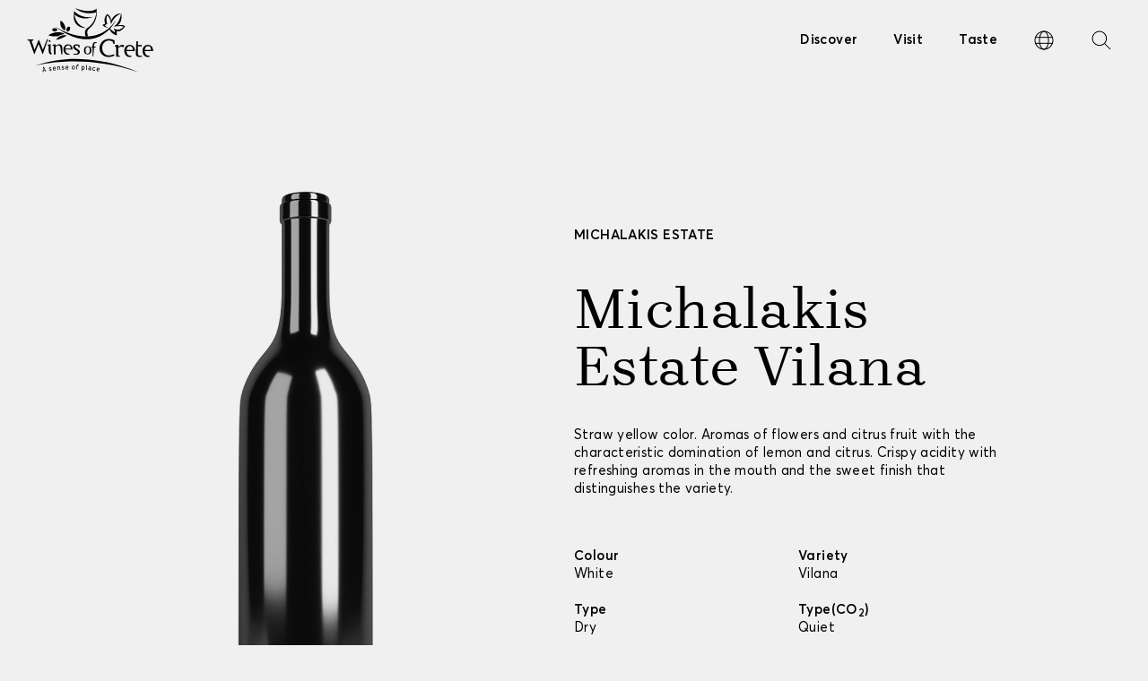

--- FILE ---
content_type: text/html; charset=UTF-8
request_url: https://www.winesofcrete.gr/en/wines/vilana-ktima-michalaki/
body_size: 21778
content:
<!DOCTYPE html>
<html lang="en-US" class="js wp-singular wine-template-default single single-wine postid-4179 wp-theme-vg-twig">
<head>
    <meta charset="UTF-8">
<script>
var gform;gform||(document.addEventListener("gform_main_scripts_loaded",function(){gform.scriptsLoaded=!0}),document.addEventListener("gform/theme/scripts_loaded",function(){gform.themeScriptsLoaded=!0}),window.addEventListener("DOMContentLoaded",function(){gform.domLoaded=!0}),gform={domLoaded:!1,scriptsLoaded:!1,themeScriptsLoaded:!1,isFormEditor:()=>"function"==typeof InitializeEditor,callIfLoaded:function(o){return!(!gform.domLoaded||!gform.scriptsLoaded||!gform.themeScriptsLoaded&&!gform.isFormEditor()||(gform.isFormEditor()&&console.warn("The use of gform.initializeOnLoaded() is deprecated in the form editor context and will be removed in Gravity Forms 3.1."),o(),0))},initializeOnLoaded:function(o){gform.callIfLoaded(o)||(document.addEventListener("gform_main_scripts_loaded",()=>{gform.scriptsLoaded=!0,gform.callIfLoaded(o)}),document.addEventListener("gform/theme/scripts_loaded",()=>{gform.themeScriptsLoaded=!0,gform.callIfLoaded(o)}),window.addEventListener("DOMContentLoaded",()=>{gform.domLoaded=!0,gform.callIfLoaded(o)}))},hooks:{action:{},filter:{}},addAction:function(o,r,e,t){gform.addHook("action",o,r,e,t)},addFilter:function(o,r,e,t){gform.addHook("filter",o,r,e,t)},doAction:function(o){gform.doHook("action",o,arguments)},applyFilters:function(o){return gform.doHook("filter",o,arguments)},removeAction:function(o,r){gform.removeHook("action",o,r)},removeFilter:function(o,r,e){gform.removeHook("filter",o,r,e)},addHook:function(o,r,e,t,n){null==gform.hooks[o][r]&&(gform.hooks[o][r]=[]);var d=gform.hooks[o][r];null==n&&(n=r+"_"+d.length),gform.hooks[o][r].push({tag:n,callable:e,priority:t=null==t?10:t})},doHook:function(r,o,e){var t;if(e=Array.prototype.slice.call(e,1),null!=gform.hooks[r][o]&&((o=gform.hooks[r][o]).sort(function(o,r){return o.priority-r.priority}),o.forEach(function(o){"function"!=typeof(t=o.callable)&&(t=window[t]),"action"==r?t.apply(null,e):e[0]=t.apply(null,e)})),"filter"==r)return e[0]},removeHook:function(o,r,t,n){var e;null!=gform.hooks[o][r]&&(e=(e=gform.hooks[o][r]).filter(function(o,r,e){return!!(null!=n&&n!=o.tag||null!=t&&t!=o.priority)}),gform.hooks[o][r]=e)}});
</script>

    <meta http-equiv="X-UA-Compatible" content="IE=edge,chrome=1">
    <meta name="viewport" content="width=device-width, initial-scale=1.0, maximum-scale=1, user-scalable=no">
    <meta name="format-detection" content="telephone=no">
    <meta id="token" name="token" content="e5db23d8da">
    <link rel="apple-touch-icon" sizes="180x180" href="/apple-touch-icon.png">
    <link rel="icon" type="image/png" sizes="32x32" href="/favicon-32x32.png">
    <link rel="icon" type="image/png" sizes="16x16" href="/favicon-16x16.png">
    <link rel="manifest" href="/site.webmanifest">
    <meta name='robots' content='index, follow, max-image-preview:large, max-snippet:-1, max-video-preview:-1' />
<link rel="alternate" hreflang="en" href="https://www.winesofcrete.gr/en/wines/vilana-ktima-michalaki/" />
<link rel="alternate" hreflang="el" href="https://www.winesofcrete.gr/wines/vilana-ktima-michalaki/" />
<link rel="alternate" hreflang="x-default" href="https://www.winesofcrete.gr/wines/vilana-ktima-michalaki/" />

	<!-- This site is optimized with the Yoast SEO plugin v26.8 - https://yoast.com/product/yoast-seo-wordpress/ -->
	<title>Michalakis Estate Vilana | Wines of Crete</title>
	<link rel="canonical" href="https://www.winesofcrete.gr/en/wines/vilana-ktima-michalaki/" />
	<meta property="og:locale" content="en_US" />
	<meta property="og:type" content="article" />
	<meta property="og:title" content="Michalakis Estate Vilana | Wines of Crete" />
	<meta property="og:url" content="https://www.winesofcrete.gr/en/wines/vilana-ktima-michalaki/" />
	<meta property="og:site_name" content="Wines of Crete" />
	<meta property="article:publisher" content="https://www.facebook.com/pages/Wines-of-Crete/301108403247251" />
	<meta property="article:modified_time" content="2021-08-27T13:33:38+00:00" />
	<meta property="og:image" content="https://www.winesofcrete.gr/wp-content/uploads/2021/06/Wines-of-Crete-01.jpg" />
	<meta property="og:image:width" content="1920" />
	<meta property="og:image:height" content="1280" />
	<meta property="og:image:type" content="image/jpeg" />
	<meta name="twitter:card" content="summary_large_image" />
	<meta name="twitter:site" content="@winesofcrete" />
	<script type="application/ld+json" class="yoast-schema-graph">{"@context":"https://schema.org","@graph":[{"@type":"WebPage","@id":"https://www.winesofcrete.gr/en/wines/vilana-ktima-michalaki/","url":"https://www.winesofcrete.gr/en/wines/vilana-ktima-michalaki/","name":"Michalakis Estate Vilana | Wines of Crete","isPartOf":{"@id":"https://www.winesofcrete.gr/en/#website"},"datePublished":"2021-07-15T10:31:20+00:00","dateModified":"2021-08-27T13:33:38+00:00","breadcrumb":{"@id":"https://www.winesofcrete.gr/en/wines/vilana-ktima-michalaki/#breadcrumb"},"inLanguage":"en-US","potentialAction":[{"@type":"ReadAction","target":["https://www.winesofcrete.gr/en/wines/vilana-ktima-michalaki/"]}]},{"@type":"BreadcrumbList","@id":"https://www.winesofcrete.gr/en/wines/vilana-ktima-michalaki/#breadcrumb","itemListElement":[{"@type":"ListItem","position":1,"name":"Home","item":"https://www.winesofcrete.gr/en/"},{"@type":"ListItem","position":2,"name":"Michalakis Estate Vilana"}]},{"@type":"WebSite","@id":"https://www.winesofcrete.gr/en/#website","url":"https://www.winesofcrete.gr/en/","name":"Wines of Crete","description":"","publisher":{"@id":"https://www.winesofcrete.gr/en/#organization"},"potentialAction":[{"@type":"SearchAction","target":{"@type":"EntryPoint","urlTemplate":"https://www.winesofcrete.gr/en/?s={search_term_string}"},"query-input":{"@type":"PropertyValueSpecification","valueRequired":true,"valueName":"search_term_string"}}],"inLanguage":"en-US"},{"@type":"Organization","@id":"https://www.winesofcrete.gr/en/#organization","name":"Wines of Crete","url":"https://www.winesofcrete.gr/en/","logo":{"@type":"ImageObject","inLanguage":"en-US","@id":"https://www.winesofcrete.gr/en/#/schema/logo/image/","url":"https://www.winesofcrete.gr/wp-content/uploads/2021/06/Wines-of-Crete-01.jpg","contentUrl":"https://www.winesofcrete.gr/wp-content/uploads/2021/06/Wines-of-Crete-01.jpg","width":1920,"height":1280,"caption":"Wines of Crete"},"image":{"@id":"https://www.winesofcrete.gr/en/#/schema/logo/image/"},"sameAs":["https://www.facebook.com/pages/Wines-of-Crete/301108403247251","https://x.com/winesofcrete","https://www.instagram.com/winesofcrete/","https://www.flickr.com/photos/123122393@N05/","https://www.youtube.com/user/winesofcrete"]}]}</script>
	<!-- / Yoast SEO plugin. -->


<style id='wp-img-auto-sizes-contain-inline-css'>
img:is([sizes=auto i],[sizes^="auto," i]){contain-intrinsic-size:3000px 1500px}
/*# sourceURL=wp-img-auto-sizes-contain-inline-css */
</style>
<style id='classic-theme-styles-inline-css'>
/*! This file is auto-generated */
.wp-block-button__link{color:#fff;background-color:#32373c;border-radius:9999px;box-shadow:none;text-decoration:none;padding:calc(.667em + 2px) calc(1.333em + 2px);font-size:1.125em}.wp-block-file__button{background:#32373c;color:#fff;text-decoration:none}
/*# sourceURL=/wp-includes/css/classic-themes.min.css */
</style>
<link rel='stylesheet' id='app-css' href='https://www.winesofcrete.gr/wp-content/themes/vg-twig/build/app.css?ver=1.0.87' media='all' />
<script src="https://www.winesofcrete.gr/wp-includes/js/jquery/jquery.min.js?ver=3.7.1" id="jquery-core-js"></script>
<script src="https://www.winesofcrete.gr/wp-includes/js/jquery/jquery-migrate.min.js?ver=3.4.1" id="jquery-migrate-js"></script>
<link rel="https://api.w.org/" href="https://www.winesofcrete.gr/en/wp-json/" /><link rel='shortlink' href='https://www.winesofcrete.gr/en/?p=4179' />

        <style>
        .footer__newslr .gform_button {
            background: none !important;
        }
        .footer__epaithros {
            padding: 0 60px 50px 60px;
        }
        .footer__epaithros img {
            max-width: 125px;
        }
        @media all and (max-width: 960px) {
            .footer__epaithros {
                padding: 0 40px 50px 40px;
            }
        }
        @media all and (max-width: 660px) {
            .footer__epaithros {
                padding: 0 20px 50px 20px;
            }
            .footer__epaithros img {
                max-width: 80px;
            }
            .footer__newslr .gform_button {
                min-width: 0;
                max-width: 120px;
            }
        }
    </style>
    <script type="text/javascript">
        var _gaq = _gaq || [];
        _gaq.push(['_setAccount', 'UA-25017398-1']);
        _gaq.push(['_trackPageview']);

        (function () {
            var ga = document.createElement('script');
            ga.type = 'text/javascript';
            ga.async = true;
            ga.src = ('https:' == document.location.protocol ? 'https://ssl' : 'http://www') + '.google-analytics.com/ga.js';
            var s = document.getElementsByTagName('script')[0];
            s.parentNode.insertBefore(ga, s);
        })();
    </script>
    <script>
        (function () {
            var _fbq = window._fbq || (window._fbq = []);
            if (!_fbq.loaded) {
                var fbds = document.createElement('script');
                fbds.async = true;
                fbds.src = '//connect.facebook.net/en_US/fbds.js';
                var s = document.getElementsByTagName('script')[0];
                s.parentNode.insertBefore(fbds, s);
                _fbq.loaded = true;
            }
            _fbq.push(['addPixelId', '253482268193613']);
        })();
        window._fbq = window._fbq || [];
        window._fbq.push(['track', 'PixelInitialized', {}]);
    </script>
    <noscript><img height="1" width="1" alt="" style="display:none" src="https://www.facebook.com/tr?id=253482268193613&amp;ev=NoScript" data-pagespeed-url-hash="2995912712"/></noscript>
<style id='global-styles-inline-css'>
:root{--wp--preset--aspect-ratio--square: 1;--wp--preset--aspect-ratio--4-3: 4/3;--wp--preset--aspect-ratio--3-4: 3/4;--wp--preset--aspect-ratio--3-2: 3/2;--wp--preset--aspect-ratio--2-3: 2/3;--wp--preset--aspect-ratio--16-9: 16/9;--wp--preset--aspect-ratio--9-16: 9/16;--wp--preset--color--black: #000000;--wp--preset--color--cyan-bluish-gray: #abb8c3;--wp--preset--color--white: #ffffff;--wp--preset--color--pale-pink: #f78da7;--wp--preset--color--vivid-red: #cf2e2e;--wp--preset--color--luminous-vivid-orange: #ff6900;--wp--preset--color--luminous-vivid-amber: #fcb900;--wp--preset--color--light-green-cyan: #7bdcb5;--wp--preset--color--vivid-green-cyan: #00d084;--wp--preset--color--pale-cyan-blue: #8ed1fc;--wp--preset--color--vivid-cyan-blue: #0693e3;--wp--preset--color--vivid-purple: #9b51e0;--wp--preset--gradient--vivid-cyan-blue-to-vivid-purple: linear-gradient(135deg,rgb(6,147,227) 0%,rgb(155,81,224) 100%);--wp--preset--gradient--light-green-cyan-to-vivid-green-cyan: linear-gradient(135deg,rgb(122,220,180) 0%,rgb(0,208,130) 100%);--wp--preset--gradient--luminous-vivid-amber-to-luminous-vivid-orange: linear-gradient(135deg,rgb(252,185,0) 0%,rgb(255,105,0) 100%);--wp--preset--gradient--luminous-vivid-orange-to-vivid-red: linear-gradient(135deg,rgb(255,105,0) 0%,rgb(207,46,46) 100%);--wp--preset--gradient--very-light-gray-to-cyan-bluish-gray: linear-gradient(135deg,rgb(238,238,238) 0%,rgb(169,184,195) 100%);--wp--preset--gradient--cool-to-warm-spectrum: linear-gradient(135deg,rgb(74,234,220) 0%,rgb(151,120,209) 20%,rgb(207,42,186) 40%,rgb(238,44,130) 60%,rgb(251,105,98) 80%,rgb(254,248,76) 100%);--wp--preset--gradient--blush-light-purple: linear-gradient(135deg,rgb(255,206,236) 0%,rgb(152,150,240) 100%);--wp--preset--gradient--blush-bordeaux: linear-gradient(135deg,rgb(254,205,165) 0%,rgb(254,45,45) 50%,rgb(107,0,62) 100%);--wp--preset--gradient--luminous-dusk: linear-gradient(135deg,rgb(255,203,112) 0%,rgb(199,81,192) 50%,rgb(65,88,208) 100%);--wp--preset--gradient--pale-ocean: linear-gradient(135deg,rgb(255,245,203) 0%,rgb(182,227,212) 50%,rgb(51,167,181) 100%);--wp--preset--gradient--electric-grass: linear-gradient(135deg,rgb(202,248,128) 0%,rgb(113,206,126) 100%);--wp--preset--gradient--midnight: linear-gradient(135deg,rgb(2,3,129) 0%,rgb(40,116,252) 100%);--wp--preset--font-size--small: 13px;--wp--preset--font-size--medium: 20px;--wp--preset--font-size--large: 36px;--wp--preset--font-size--x-large: 42px;--wp--preset--spacing--20: 0.44rem;--wp--preset--spacing--30: 0.67rem;--wp--preset--spacing--40: 1rem;--wp--preset--spacing--50: 1.5rem;--wp--preset--spacing--60: 2.25rem;--wp--preset--spacing--70: 3.38rem;--wp--preset--spacing--80: 5.06rem;--wp--preset--shadow--natural: 6px 6px 9px rgba(0, 0, 0, 0.2);--wp--preset--shadow--deep: 12px 12px 50px rgba(0, 0, 0, 0.4);--wp--preset--shadow--sharp: 6px 6px 0px rgba(0, 0, 0, 0.2);--wp--preset--shadow--outlined: 6px 6px 0px -3px rgb(255, 255, 255), 6px 6px rgb(0, 0, 0);--wp--preset--shadow--crisp: 6px 6px 0px rgb(0, 0, 0);}:where(.is-layout-flex){gap: 0.5em;}:where(.is-layout-grid){gap: 0.5em;}body .is-layout-flex{display: flex;}.is-layout-flex{flex-wrap: wrap;align-items: center;}.is-layout-flex > :is(*, div){margin: 0;}body .is-layout-grid{display: grid;}.is-layout-grid > :is(*, div){margin: 0;}:where(.wp-block-columns.is-layout-flex){gap: 2em;}:where(.wp-block-columns.is-layout-grid){gap: 2em;}:where(.wp-block-post-template.is-layout-flex){gap: 1.25em;}:where(.wp-block-post-template.is-layout-grid){gap: 1.25em;}.has-black-color{color: var(--wp--preset--color--black) !important;}.has-cyan-bluish-gray-color{color: var(--wp--preset--color--cyan-bluish-gray) !important;}.has-white-color{color: var(--wp--preset--color--white) !important;}.has-pale-pink-color{color: var(--wp--preset--color--pale-pink) !important;}.has-vivid-red-color{color: var(--wp--preset--color--vivid-red) !important;}.has-luminous-vivid-orange-color{color: var(--wp--preset--color--luminous-vivid-orange) !important;}.has-luminous-vivid-amber-color{color: var(--wp--preset--color--luminous-vivid-amber) !important;}.has-light-green-cyan-color{color: var(--wp--preset--color--light-green-cyan) !important;}.has-vivid-green-cyan-color{color: var(--wp--preset--color--vivid-green-cyan) !important;}.has-pale-cyan-blue-color{color: var(--wp--preset--color--pale-cyan-blue) !important;}.has-vivid-cyan-blue-color{color: var(--wp--preset--color--vivid-cyan-blue) !important;}.has-vivid-purple-color{color: var(--wp--preset--color--vivid-purple) !important;}.has-black-background-color{background-color: var(--wp--preset--color--black) !important;}.has-cyan-bluish-gray-background-color{background-color: var(--wp--preset--color--cyan-bluish-gray) !important;}.has-white-background-color{background-color: var(--wp--preset--color--white) !important;}.has-pale-pink-background-color{background-color: var(--wp--preset--color--pale-pink) !important;}.has-vivid-red-background-color{background-color: var(--wp--preset--color--vivid-red) !important;}.has-luminous-vivid-orange-background-color{background-color: var(--wp--preset--color--luminous-vivid-orange) !important;}.has-luminous-vivid-amber-background-color{background-color: var(--wp--preset--color--luminous-vivid-amber) !important;}.has-light-green-cyan-background-color{background-color: var(--wp--preset--color--light-green-cyan) !important;}.has-vivid-green-cyan-background-color{background-color: var(--wp--preset--color--vivid-green-cyan) !important;}.has-pale-cyan-blue-background-color{background-color: var(--wp--preset--color--pale-cyan-blue) !important;}.has-vivid-cyan-blue-background-color{background-color: var(--wp--preset--color--vivid-cyan-blue) !important;}.has-vivid-purple-background-color{background-color: var(--wp--preset--color--vivid-purple) !important;}.has-black-border-color{border-color: var(--wp--preset--color--black) !important;}.has-cyan-bluish-gray-border-color{border-color: var(--wp--preset--color--cyan-bluish-gray) !important;}.has-white-border-color{border-color: var(--wp--preset--color--white) !important;}.has-pale-pink-border-color{border-color: var(--wp--preset--color--pale-pink) !important;}.has-vivid-red-border-color{border-color: var(--wp--preset--color--vivid-red) !important;}.has-luminous-vivid-orange-border-color{border-color: var(--wp--preset--color--luminous-vivid-orange) !important;}.has-luminous-vivid-amber-border-color{border-color: var(--wp--preset--color--luminous-vivid-amber) !important;}.has-light-green-cyan-border-color{border-color: var(--wp--preset--color--light-green-cyan) !important;}.has-vivid-green-cyan-border-color{border-color: var(--wp--preset--color--vivid-green-cyan) !important;}.has-pale-cyan-blue-border-color{border-color: var(--wp--preset--color--pale-cyan-blue) !important;}.has-vivid-cyan-blue-border-color{border-color: var(--wp--preset--color--vivid-cyan-blue) !important;}.has-vivid-purple-border-color{border-color: var(--wp--preset--color--vivid-purple) !important;}.has-vivid-cyan-blue-to-vivid-purple-gradient-background{background: var(--wp--preset--gradient--vivid-cyan-blue-to-vivid-purple) !important;}.has-light-green-cyan-to-vivid-green-cyan-gradient-background{background: var(--wp--preset--gradient--light-green-cyan-to-vivid-green-cyan) !important;}.has-luminous-vivid-amber-to-luminous-vivid-orange-gradient-background{background: var(--wp--preset--gradient--luminous-vivid-amber-to-luminous-vivid-orange) !important;}.has-luminous-vivid-orange-to-vivid-red-gradient-background{background: var(--wp--preset--gradient--luminous-vivid-orange-to-vivid-red) !important;}.has-very-light-gray-to-cyan-bluish-gray-gradient-background{background: var(--wp--preset--gradient--very-light-gray-to-cyan-bluish-gray) !important;}.has-cool-to-warm-spectrum-gradient-background{background: var(--wp--preset--gradient--cool-to-warm-spectrum) !important;}.has-blush-light-purple-gradient-background{background: var(--wp--preset--gradient--blush-light-purple) !important;}.has-blush-bordeaux-gradient-background{background: var(--wp--preset--gradient--blush-bordeaux) !important;}.has-luminous-dusk-gradient-background{background: var(--wp--preset--gradient--luminous-dusk) !important;}.has-pale-ocean-gradient-background{background: var(--wp--preset--gradient--pale-ocean) !important;}.has-electric-grass-gradient-background{background: var(--wp--preset--gradient--electric-grass) !important;}.has-midnight-gradient-background{background: var(--wp--preset--gradient--midnight) !important;}.has-small-font-size{font-size: var(--wp--preset--font-size--small) !important;}.has-medium-font-size{font-size: var(--wp--preset--font-size--medium) !important;}.has-large-font-size{font-size: var(--wp--preset--font-size--large) !important;}.has-x-large-font-size{font-size: var(--wp--preset--font-size--x-large) !important;}
/*# sourceURL=global-styles-inline-css */
</style>
</head>
<body>
<div id="app">
    <header id="header">
    <div class="header__logo">
        <a href="https://www.winesofcrete.gr/en/" title="Wines of Crete" rel="home">
            <img src="https://www.winesofcrete.gr/wp-content/themes/vg-twig/assets/img/logo-color.svg" alt="Wines of Crete">
        </a>
    </div>
    <div class="header__tool">
        <div class="flex">
            <div class="header__links">
                <ul>
                                            <li class=" menu-item menu-item-type-custom menu-item-object-custom menu-item-1973 menu-item-has-children menu-item-1">
                            <a href="#!" class="semibold">Discover</a>
                        </li>
                                            <li class=" menu-item menu-item-type-custom menu-item-object-custom menu-item-1983 menu-item-has-children menu-item-2">
                            <a href="#!" class="semibold">Visit</a>
                        </li>
                                            <li class=" menu-item menu-item-type-custom menu-item-object-custom menu-item-1989 menu-item-has-children menu-item-3">
                            <a href="#!" class="semibold">Taste</a>
                        </li>
                                    </ul>
            </div>
            <div class="header__langs">
                <span><svg xmlns="http://www.w3.org/2000/svg" x="0px" y="0px"
	 width="24px" height="24px" viewBox="0 0 24 24" enable-background="new 0 0 24 24" xml:space="preserve">
<path d="M12,22.5C6.21,22.5,1.5,17.79,1.5,12S6.21,1.5,12,1.5S22.5,6.21,22.5,12S17.79,22.5,12,22.5z M12,2.5
	c-5.238,0-9.5,4.262-9.5,9.5c0,5.238,4.262,9.5,9.5,9.5c5.238,0,9.5-4.262,9.5-9.5C21.5,6.762,17.238,2.5,12,2.5z"/>
<path d="M12,22.5c-3.084,0-5.5-4.611-5.5-10.5C6.5,6.112,8.916,1.5,12,1.5s5.5,4.612,5.5,10.5C17.5,17.889,15.084,22.5,12,22.5z
	 M12,2.5c-2.439,0-4.5,4.351-4.5,9.5c0,5.148,2.061,9.5,4.5,9.5c2.439,0,4.5-4.352,4.5-9.5C16.5,6.851,14.439,2.5,12,2.5z"/>
<rect x="2.55" y="8.167" width="18.899" height="1"/>
<rect x="2.55" y="14.834" width="18.899" height="1"/>
</svg>
</span>
                <div><a href="#!" class="h6 semibold active">ΕΝ</a><a href="https://www.winesofcrete.gr/wines/vilana-ktima-michalaki/" class="h6 semibold">ΕΛ</a></div>
            </div>
            <div class="header__srchs">
                <span><svg xmlns="http://www.w3.org/2000/svg" x="0px" y="0px"
	 width="24px" height="24px" viewBox="0 0 24 24" enable-background="new 0 0 24 24" xml:space="preserve">
<path d="M9.868,18.165c-4.574,0-8.295-3.724-8.295-8.297c0-4.574,3.721-8.295,8.295-8.295c4.575,0,8.297,3.721,8.297,8.295
	C18.165,14.441,14.443,18.165,9.868,18.165z M9.868,2.573c-4.022,0-7.295,3.272-7.295,7.295c0,4.022,3.272,7.297,7.295,7.297
	c4.022,0,7.297-3.272,7.297-7.297C17.165,5.846,13.893,2.573,9.868,2.573z"/>
<rect x="14.086" y="18.265" transform="matrix(-0.7072 -0.7071 0.7071 -0.7072 18.7663 45.3027)" width="9.357" height="1"/>
</svg>
</span>
                <span><svg xmlns="http://www.w3.org/2000/svg" x="0px" y="0px"
	 width="24px" height="24px" viewBox="0 0 24 24" enable-background="new 0 0 24 24" xml:space="preserve">
<rect x="-2.142" y="11.5" transform="matrix(0.7071 0.7071 -0.7071 0.7071 12 -4.9706)" width="28.284" height="1"/>
<rect x="11.5" y="-2.142" transform="matrix(0.7071 0.7071 -0.7071 0.7071 12 -4.9706)" width="1" height="28.284"/>
</svg>
</span>
            </div>
            <div class="header__bttn">
                <span></span>
            </div>
        </div>
    </div>
    <div class="header__menu">
                    <div class="header__menu__items header__menu__items-1">
                <div class="header__menu__close"><svg xmlns="http://www.w3.org/2000/svg" x="0px" y="0px"
	 width="24px" height="24px" viewBox="0 0 24 24" enable-background="new 0 0 24 24" xml:space="preserve">
<rect x="-2.142" y="11.5" transform="matrix(0.7071 0.7071 -0.7071 0.7071 12 -4.9706)" width="28.284" height="1"/>
<rect x="11.5" y="-2.142" transform="matrix(0.7071 0.7071 -0.7071 0.7071 12 -4.9706)" width="1" height="28.284"/>
</svg>
</div>
                <div class="header__menu__links">
                    <ul>
                        <li class=" menu-item menu-item-type-custom menu-item-object-custom menu-item-1973 menu-item-has-children">
                            <a href="#!" class="semibold">Discover</a>
                                                            <ul>
                                                                            <li class=" menu-item menu-item-type-custom menu-item-object-custom menu-item-3924 menu-item-has-children">
                                            <a href="#!" class="serif">Crete</a>
                                                                                            <ul>
                                                                                                            <li class=" menu-item menu-item-type-post_type menu-item-object-page menu-item-1975">
                                                            <a href="https://www.winesofcrete.gr/en/crete/history/" class="semibold">History</a>
                                                        </li>
                                                                                                            <li class=" menu-item menu-item-type-post_type menu-item-object-page menu-item-1976">
                                                            <a href="https://www.winesofcrete.gr/en/crete/people/" class="semibold">People</a>
                                                        </li>
                                                                                                            <li class=" menu-item menu-item-type-post_type menu-item-object-page menu-item-1977">
                                                            <a href="https://www.winesofcrete.gr/en/crete/pgi-crete/" class="semibold">P.G.I. Crete</a>
                                                        </li>
                                                                                                            <li class=" menu-item menu-item-type-post_type menu-item-object-page menu-item-1978">
                                                            <a href="https://www.winesofcrete.gr/en/crete/the-new-generation-of-cretan-wines/" class="semibold">The new generation</a>
                                                        </li>
                                                                                                            <li class=" menu-item menu-item-type-post_type menu-item-object-page menu-item-1979">
                                                            <a href="https://www.winesofcrete.gr/en/crete/glossary-of-wine-tourism-in-crete/" class="semibold">Glossary of wine tourism</a>
                                                        </li>
                                                                                                    </ul>
                                                                                    </li>
                                                                            <li class=" menu-item menu-item-type-post_type menu-item-object-page menu-item-1980">
                                            <a href="https://www.winesofcrete.gr/en/varieties/" class="serif">Varieties</a>
                                                                                    </li>
                                                                            <li class=" menu-item menu-item-type-post_type menu-item-object-page menu-item-3993">
                                            <a href="https://www.winesofcrete.gr/en/about-us/" class="serif">Wines of Crete</a>
                                                                                    </li>
                                                                    </ul>
                                                    </li>
                    </ul>
                </div>
                <div class="header__menu__social">
                    <div class="flex">
    <span class="semibold">Follow us</span>
            <a href="https://www.instagram.com/winesofcrete/" target="_blank"><svg xmlns="http://www.w3.org/2000/svg" x="0px" y="0px"
	 width="30px" height="30px" viewBox="0 0 30 30" enable-background="new 0 0 30 30" xml:space="preserve">
<path d="M24.963,10.877c-0.05-1.063-0.22-1.793-0.467-2.428c-0.26-0.658-0.6-1.217-1.153-1.771c-0.554-0.554-1.114-0.898-1.772-1.15
	c-0.639-0.248-1.368-0.416-2.434-0.467C18.064,5.012,17.725,5,15.005,5c-2.723,0-3.063,0.012-4.13,0.061
	C9.81,5.111,9.079,5.279,8.442,5.527c-0.66,0.258-1.219,0.596-1.775,1.15C6.114,7.232,5.768,7.791,5.515,8.449
	c-0.247,0.635-0.418,1.365-0.467,2.428c-0.049,1.07-0.061,1.41-0.061,4.123c0,2.721,0.012,3.061,0.061,4.123
	c0.049,1.063,0.22,1.793,0.467,2.43c0.258,0.656,0.6,1.217,1.152,1.77c0.557,0.556,1.115,0.898,1.775,1.152
	c0.637,0.246,1.367,0.416,2.433,0.465C11.946,24.99,12.286,25,15.005,25c2.726,0,3.065-0.01,4.132-0.061
	c1.064-0.049,1.795-0.219,2.434-0.465c0.658-0.259,1.219-0.599,1.772-1.152c0.556-0.553,0.9-1.113,1.153-1.77
	c0.247-0.638,0.417-1.367,0.467-2.431c0.051-1.067,0.061-1.408,0.061-4.123C25.023,12.287,25.014,11.941,24.963,10.877z
	 M23.161,19.041c-0.044,0.977-0.208,1.508-0.347,1.859c-0.182,0.465-0.399,0.801-0.752,1.149c-0.352,0.353-0.688,0.563-1.153,0.753
	c-0.353,0.137-0.884,0.301-1.861,0.344c-1.055,0.051-1.373,0.061-4.048,0.061s-2.993-0.01-4.048-0.061
	c-0.978-0.043-1.51-0.207-1.862-0.344c-0.466-0.183-0.802-0.4-1.153-0.753C7.586,21.7,7.372,21.363,7.185,20.9
	c-0.137-0.353-0.303-0.883-0.346-1.859C6.789,17.988,6.778,17.67,6.778,15s0.011-2.986,0.061-4.041
	c0.043-0.975,0.209-1.508,0.346-1.857c0.182-0.467,0.401-0.801,0.752-1.15C8.288,7.6,8.624,7.385,9.09,7.199
	c0.353-0.139,0.885-0.303,1.862-0.346c1.055-0.048,1.373-0.06,4.048-0.06s2.993,0.012,4.048,0.061
	c0.979,0.043,1.511,0.207,1.861,0.346c0.467,0.182,0.803,0.4,1.153,0.752c0.353,0.35,0.565,0.684,0.752,1.15
	c0.139,0.35,0.303,0.883,0.347,1.857c0.051,1.055,0.062,1.371,0.062,4.041S23.205,17.988,23.161,19.041z"/>
<path d="M15,9.863c-2.845,0-5.146,2.303-5.146,5.137c0,2.84,2.306,5.139,5.146,5.139c2.839,0,5.146-2.305,5.146-5.139
	C20.146,12.16,17.846,9.863,15,9.863z M15,18.334c-1.845,0-3.339-1.492-3.339-3.334s1.494-3.334,3.339-3.334
	c1.846,0,3.339,1.492,3.339,3.334S16.846,18.334,15,18.334z"/>
<circle cx="20.35" cy="9.66" r="1.201"/>
</svg>
</a>
                <a href="https://www.facebook.com/pages/Wines-of-Crete/301108403247251" target="_blank"><svg xmlns="http://www.w3.org/2000/svg" x="0px" y="0px"
	 width="30px" height="30px" viewBox="0 0 30 30" enable-background="new 0 0 30 30" xml:space="preserve">
<path id="XMLID_6_" d="M25.08,15.063C25.08,9.506,20.566,5,15,5C9.434,5,4.92,9.506,4.92,15.063c0,5.021,3.686,9.184,8.505,9.938
	v-7.029h-2.56v-2.908h2.56v-2.217c0-2.521,1.505-3.914,3.807-3.914c1.102,0,2.256,0.195,2.256,0.195v2.477h-1.271
	c-1.252,0-1.643,0.775-1.643,1.57v1.889h2.797l-0.447,2.908h-2.35V25C21.395,24.246,25.08,20.084,25.08,15.063z"/>
</svg>
</a>
                <a href="https://twitter.com/winesofcrete" target="_blank"><svg xmlns="http://www.w3.org/2000/svg" x="0px" y="0px"
	 width="30px" height="30px" viewBox="0 0 30 30" enable-background="new 0 0 30 30" xml:space="preserve">
<path d="M15,5C9.467,5,4.982,9.477,4.982,15c0,5.521,4.485,10,10.018,10c5.534,0,10.018-4.479,10.018-10C25.018,9.477,20.533,5,15,5
	z M20.031,13.104c0.006,0.104,0.008,0.207,0.008,0.313c0,3.186-2.43,6.857-6.872,6.857c-1.364,0-2.633-0.398-3.702-1.082
	c0.188,0.021,0.382,0.033,0.576,0.033c1.132,0,2.173-0.385,2.999-1.031c-1.057-0.02-1.948-0.717-2.256-1.674
	c0.146,0.027,0.299,0.043,0.454,0.043c0.22,0,0.434-0.031,0.637-0.086c-1.104-0.221-1.938-1.195-1.938-2.363
	c0-0.01,0-0.02,0.001-0.029c0.324,0.18,0.697,0.289,1.094,0.301c-0.648-0.432-1.075-1.17-1.075-2.006
	c0-0.441,0.12-0.855,0.327-1.213c1.191,1.459,2.971,2.418,4.978,2.52c-0.042-0.178-0.063-0.361-0.063-0.551
	c0-1.33,1.082-2.41,2.416-2.41c0.695,0,1.322,0.293,1.764,0.762c0.549-0.107,1.066-0.309,1.533-0.584
	c-0.182,0.563-0.564,1.035-1.063,1.332c0.488-0.059,0.955-0.188,1.387-0.379C20.914,12.338,20.504,12.764,20.031,13.104z"/>
</svg>
</a>
                <a href="https://www.flickr.com/photos/123122393@N05/" target="_blank"><svg xmlns="http://www.w3.org/2000/svg" x="0px" y="0px"
	 width="30px" height="30px" viewBox="0 0 30 30" enable-background="new 0 0 30 30" xml:space="preserve">
<path d="M15.008,5.008c-0.69,0-1.366,0.07-2.017,0.203C8.43,6.143,4.999,10.172,4.999,15c0,0.313,0.019,0.621,0.047,0.926
	c0.009,0.092,0.021,0.182,0.032,0.271c0.025,0.221,0.059,0.439,0.1,0.656c0.018,0.09,0.034,0.182,0.054,0.271
	c0.055,0.254,0.118,0.502,0.192,0.748c0.012,0.039,0.021,0.08,0.033,0.119c0.09,0.286,0.194,0.567,0.31,0.844
	c0.025,0.062,0.054,0.121,0.081,0.183c0.095,0.215,0.196,0.426,0.306,0.633c0.038,0.07,0.075,0.143,0.114,0.213
	c0.121,0.215,0.248,0.424,0.385,0.629c0.026,0.041,0.051,0.084,0.078,0.123c0.171,0.25,0.352,0.494,0.545,0.727
	c0.016,0.02,0.033,0.039,0.051,0.059c0.173,0.207,0.355,0.406,0.545,0.601c0.047,0.047,0.094,0.092,0.141,0.14
	c0.178,0.174,0.361,0.34,0.553,0.5c0.039,0.032,0.077,0.067,0.117,0.102c0.467,0.379,0.969,0.719,1.5,1.012
	c0.051,0.027,0.102,0.053,0.154,0.08c0.221,0.117,0.447,0.227,0.678,0.326c0.055,0.023,0.109,0.049,0.164,0.072
	c0.059,0.022,0.121,0.043,0.18,0.063c-0.09-0.789-0.162-1.998,0.035-2.854c0.181-0.781,1.17-4.969,1.17-4.969
	s-0.297-0.601-0.297-1.479c0-1.391,0.807-2.428,1.813-2.428c0.857,0,1.269,0.643,1.269,1.406c0,0.855-0.544,2.138-0.832,3.332
	c-0.239,0.994,0.503,1.809,1.483,1.809c1.779,0,3.146-1.875,3.146-4.571c0-2.393-1.723-4.063-4.186-4.063
	c-2.85,0-4.522,2.129-4.522,4.334c0,0.855,0.329,1.775,0.741,2.277c0.082,0.1,0.091,0.189,0.066,0.289
	c-0.074,0.313-0.248,0.994-0.28,1.135c-0.042,0.18-0.147,0.221-0.338,0.131c-1.252-0.584-2.034-2.399-2.034-3.873
	c0-3.15,2.289-6.045,6.615-6.045c3.467,0,6.169,2.467,6.169,5.773c0,3.445-2.175,6.217-5.188,6.217c-1.014,0-1.969-0.525-2.292-1.15
	c0,0-0.502,1.906-0.626,2.375c-0.22,0.865-0.82,1.938-1.231,2.604c0.938,0.291,1.936,0.449,2.97,0.449
	c2.758,0,5.256-1.115,7.068-2.918c1.808-1.81,2.925-4.304,2.925-7.059C25.018,9.48,20.536,5.008,15.008,5.008z"/>
</svg>
</a>
                <a href="https://www.youtube.com/user/winesofcrete" target="_blank"><svg xmlns="http://www.w3.org/2000/svg" x="0px" y="0px"
	 width="30px" height="30px" viewBox="0 0 30 30" enable-background="new 0 0 30 30" xml:space="preserve">
<path d="M28.713,8.123c-0.329-1.229-1.3-2.197-2.529-2.525C23.95,5,15.001,5,15.001,5S6.05,5,3.817,5.598
	C2.585,5.926,1.616,6.895,1.286,8.123C0.688,10.352,0.688,15,0.688,15s0,4.648,0.598,6.877c0.33,1.23,1.299,2.197,2.531,2.527
	C6.05,25,15.001,25,15.001,25s8.949,0,11.183-0.596c1.229-0.33,2.2-1.297,2.529-2.527c0.6-2.229,0.6-6.877,0.6-6.877
	S29.313,10.352,28.713,8.123z M19.572,15.002l-7.435,4.285v-0.002v-8.57L19.572,15H19.57L19.572,15.002z"/>
</svg>
</a>
    </div>
                </div>
            </div>
                    <div class="header__menu__items header__menu__items-2">
                <div class="header__menu__close"><svg xmlns="http://www.w3.org/2000/svg" x="0px" y="0px"
	 width="24px" height="24px" viewBox="0 0 24 24" enable-background="new 0 0 24 24" xml:space="preserve">
<rect x="-2.142" y="11.5" transform="matrix(0.7071 0.7071 -0.7071 0.7071 12 -4.9706)" width="28.284" height="1"/>
<rect x="11.5" y="-2.142" transform="matrix(0.7071 0.7071 -0.7071 0.7071 12 -4.9706)" width="1" height="28.284"/>
</svg>
</div>
                <div class="header__menu__links">
                    <ul>
                        <li class=" menu-item menu-item-type-custom menu-item-object-custom menu-item-1983 menu-item-has-children">
                            <a href="#!" class="semibold">Visit</a>
                                                            <ul>
                                                                            <li class=" menu-item menu-item-type-post_type menu-item-object-page menu-item-1986">
                                            <a href="https://www.winesofcrete.gr/en/daily-routes/" class="serif">Daily Routes</a>
                                                                                    </li>
                                                                    </ul>
                                                    </li>
                    </ul>
                </div>
                <div class="header__menu__social">
                    <div class="flex">
    <span class="semibold">Follow us</span>
            <a href="https://www.instagram.com/winesofcrete/" target="_blank"><svg xmlns="http://www.w3.org/2000/svg" x="0px" y="0px"
	 width="30px" height="30px" viewBox="0 0 30 30" enable-background="new 0 0 30 30" xml:space="preserve">
<path d="M24.963,10.877c-0.05-1.063-0.22-1.793-0.467-2.428c-0.26-0.658-0.6-1.217-1.153-1.771c-0.554-0.554-1.114-0.898-1.772-1.15
	c-0.639-0.248-1.368-0.416-2.434-0.467C18.064,5.012,17.725,5,15.005,5c-2.723,0-3.063,0.012-4.13,0.061
	C9.81,5.111,9.079,5.279,8.442,5.527c-0.66,0.258-1.219,0.596-1.775,1.15C6.114,7.232,5.768,7.791,5.515,8.449
	c-0.247,0.635-0.418,1.365-0.467,2.428c-0.049,1.07-0.061,1.41-0.061,4.123c0,2.721,0.012,3.061,0.061,4.123
	c0.049,1.063,0.22,1.793,0.467,2.43c0.258,0.656,0.6,1.217,1.152,1.77c0.557,0.556,1.115,0.898,1.775,1.152
	c0.637,0.246,1.367,0.416,2.433,0.465C11.946,24.99,12.286,25,15.005,25c2.726,0,3.065-0.01,4.132-0.061
	c1.064-0.049,1.795-0.219,2.434-0.465c0.658-0.259,1.219-0.599,1.772-1.152c0.556-0.553,0.9-1.113,1.153-1.77
	c0.247-0.638,0.417-1.367,0.467-2.431c0.051-1.067,0.061-1.408,0.061-4.123C25.023,12.287,25.014,11.941,24.963,10.877z
	 M23.161,19.041c-0.044,0.977-0.208,1.508-0.347,1.859c-0.182,0.465-0.399,0.801-0.752,1.149c-0.352,0.353-0.688,0.563-1.153,0.753
	c-0.353,0.137-0.884,0.301-1.861,0.344c-1.055,0.051-1.373,0.061-4.048,0.061s-2.993-0.01-4.048-0.061
	c-0.978-0.043-1.51-0.207-1.862-0.344c-0.466-0.183-0.802-0.4-1.153-0.753C7.586,21.7,7.372,21.363,7.185,20.9
	c-0.137-0.353-0.303-0.883-0.346-1.859C6.789,17.988,6.778,17.67,6.778,15s0.011-2.986,0.061-4.041
	c0.043-0.975,0.209-1.508,0.346-1.857c0.182-0.467,0.401-0.801,0.752-1.15C8.288,7.6,8.624,7.385,9.09,7.199
	c0.353-0.139,0.885-0.303,1.862-0.346c1.055-0.048,1.373-0.06,4.048-0.06s2.993,0.012,4.048,0.061
	c0.979,0.043,1.511,0.207,1.861,0.346c0.467,0.182,0.803,0.4,1.153,0.752c0.353,0.35,0.565,0.684,0.752,1.15
	c0.139,0.35,0.303,0.883,0.347,1.857c0.051,1.055,0.062,1.371,0.062,4.041S23.205,17.988,23.161,19.041z"/>
<path d="M15,9.863c-2.845,0-5.146,2.303-5.146,5.137c0,2.84,2.306,5.139,5.146,5.139c2.839,0,5.146-2.305,5.146-5.139
	C20.146,12.16,17.846,9.863,15,9.863z M15,18.334c-1.845,0-3.339-1.492-3.339-3.334s1.494-3.334,3.339-3.334
	c1.846,0,3.339,1.492,3.339,3.334S16.846,18.334,15,18.334z"/>
<circle cx="20.35" cy="9.66" r="1.201"/>
</svg>
</a>
                <a href="https://www.facebook.com/pages/Wines-of-Crete/301108403247251" target="_blank"><svg xmlns="http://www.w3.org/2000/svg" x="0px" y="0px"
	 width="30px" height="30px" viewBox="0 0 30 30" enable-background="new 0 0 30 30" xml:space="preserve">
<path id="XMLID_6_" d="M25.08,15.063C25.08,9.506,20.566,5,15,5C9.434,5,4.92,9.506,4.92,15.063c0,5.021,3.686,9.184,8.505,9.938
	v-7.029h-2.56v-2.908h2.56v-2.217c0-2.521,1.505-3.914,3.807-3.914c1.102,0,2.256,0.195,2.256,0.195v2.477h-1.271
	c-1.252,0-1.643,0.775-1.643,1.57v1.889h2.797l-0.447,2.908h-2.35V25C21.395,24.246,25.08,20.084,25.08,15.063z"/>
</svg>
</a>
                <a href="https://twitter.com/winesofcrete" target="_blank"><svg xmlns="http://www.w3.org/2000/svg" x="0px" y="0px"
	 width="30px" height="30px" viewBox="0 0 30 30" enable-background="new 0 0 30 30" xml:space="preserve">
<path d="M15,5C9.467,5,4.982,9.477,4.982,15c0,5.521,4.485,10,10.018,10c5.534,0,10.018-4.479,10.018-10C25.018,9.477,20.533,5,15,5
	z M20.031,13.104c0.006,0.104,0.008,0.207,0.008,0.313c0,3.186-2.43,6.857-6.872,6.857c-1.364,0-2.633-0.398-3.702-1.082
	c0.188,0.021,0.382,0.033,0.576,0.033c1.132,0,2.173-0.385,2.999-1.031c-1.057-0.02-1.948-0.717-2.256-1.674
	c0.146,0.027,0.299,0.043,0.454,0.043c0.22,0,0.434-0.031,0.637-0.086c-1.104-0.221-1.938-1.195-1.938-2.363
	c0-0.01,0-0.02,0.001-0.029c0.324,0.18,0.697,0.289,1.094,0.301c-0.648-0.432-1.075-1.17-1.075-2.006
	c0-0.441,0.12-0.855,0.327-1.213c1.191,1.459,2.971,2.418,4.978,2.52c-0.042-0.178-0.063-0.361-0.063-0.551
	c0-1.33,1.082-2.41,2.416-2.41c0.695,0,1.322,0.293,1.764,0.762c0.549-0.107,1.066-0.309,1.533-0.584
	c-0.182,0.563-0.564,1.035-1.063,1.332c0.488-0.059,0.955-0.188,1.387-0.379C20.914,12.338,20.504,12.764,20.031,13.104z"/>
</svg>
</a>
                <a href="https://www.flickr.com/photos/123122393@N05/" target="_blank"><svg xmlns="http://www.w3.org/2000/svg" x="0px" y="0px"
	 width="30px" height="30px" viewBox="0 0 30 30" enable-background="new 0 0 30 30" xml:space="preserve">
<path d="M15.008,5.008c-0.69,0-1.366,0.07-2.017,0.203C8.43,6.143,4.999,10.172,4.999,15c0,0.313,0.019,0.621,0.047,0.926
	c0.009,0.092,0.021,0.182,0.032,0.271c0.025,0.221,0.059,0.439,0.1,0.656c0.018,0.09,0.034,0.182,0.054,0.271
	c0.055,0.254,0.118,0.502,0.192,0.748c0.012,0.039,0.021,0.08,0.033,0.119c0.09,0.286,0.194,0.567,0.31,0.844
	c0.025,0.062,0.054,0.121,0.081,0.183c0.095,0.215,0.196,0.426,0.306,0.633c0.038,0.07,0.075,0.143,0.114,0.213
	c0.121,0.215,0.248,0.424,0.385,0.629c0.026,0.041,0.051,0.084,0.078,0.123c0.171,0.25,0.352,0.494,0.545,0.727
	c0.016,0.02,0.033,0.039,0.051,0.059c0.173,0.207,0.355,0.406,0.545,0.601c0.047,0.047,0.094,0.092,0.141,0.14
	c0.178,0.174,0.361,0.34,0.553,0.5c0.039,0.032,0.077,0.067,0.117,0.102c0.467,0.379,0.969,0.719,1.5,1.012
	c0.051,0.027,0.102,0.053,0.154,0.08c0.221,0.117,0.447,0.227,0.678,0.326c0.055,0.023,0.109,0.049,0.164,0.072
	c0.059,0.022,0.121,0.043,0.18,0.063c-0.09-0.789-0.162-1.998,0.035-2.854c0.181-0.781,1.17-4.969,1.17-4.969
	s-0.297-0.601-0.297-1.479c0-1.391,0.807-2.428,1.813-2.428c0.857,0,1.269,0.643,1.269,1.406c0,0.855-0.544,2.138-0.832,3.332
	c-0.239,0.994,0.503,1.809,1.483,1.809c1.779,0,3.146-1.875,3.146-4.571c0-2.393-1.723-4.063-4.186-4.063
	c-2.85,0-4.522,2.129-4.522,4.334c0,0.855,0.329,1.775,0.741,2.277c0.082,0.1,0.091,0.189,0.066,0.289
	c-0.074,0.313-0.248,0.994-0.28,1.135c-0.042,0.18-0.147,0.221-0.338,0.131c-1.252-0.584-2.034-2.399-2.034-3.873
	c0-3.15,2.289-6.045,6.615-6.045c3.467,0,6.169,2.467,6.169,5.773c0,3.445-2.175,6.217-5.188,6.217c-1.014,0-1.969-0.525-2.292-1.15
	c0,0-0.502,1.906-0.626,2.375c-0.22,0.865-0.82,1.938-1.231,2.604c0.938,0.291,1.936,0.449,2.97,0.449
	c2.758,0,5.256-1.115,7.068-2.918c1.808-1.81,2.925-4.304,2.925-7.059C25.018,9.48,20.536,5.008,15.008,5.008z"/>
</svg>
</a>
                <a href="https://www.youtube.com/user/winesofcrete" target="_blank"><svg xmlns="http://www.w3.org/2000/svg" x="0px" y="0px"
	 width="30px" height="30px" viewBox="0 0 30 30" enable-background="new 0 0 30 30" xml:space="preserve">
<path d="M28.713,8.123c-0.329-1.229-1.3-2.197-2.529-2.525C23.95,5,15.001,5,15.001,5S6.05,5,3.817,5.598
	C2.585,5.926,1.616,6.895,1.286,8.123C0.688,10.352,0.688,15,0.688,15s0,4.648,0.598,6.877c0.33,1.23,1.299,2.197,2.531,2.527
	C6.05,25,15.001,25,15.001,25s8.949,0,11.183-0.596c1.229-0.33,2.2-1.297,2.529-2.527c0.6-2.229,0.6-6.877,0.6-6.877
	S29.313,10.352,28.713,8.123z M19.572,15.002l-7.435,4.285v-0.002v-8.57L19.572,15H19.57L19.572,15.002z"/>
</svg>
</a>
    </div>
                </div>
            </div>
                    <div class="header__menu__items header__menu__items-3">
                <div class="header__menu__close"><svg xmlns="http://www.w3.org/2000/svg" x="0px" y="0px"
	 width="24px" height="24px" viewBox="0 0 24 24" enable-background="new 0 0 24 24" xml:space="preserve">
<rect x="-2.142" y="11.5" transform="matrix(0.7071 0.7071 -0.7071 0.7071 12 -4.9706)" width="28.284" height="1"/>
<rect x="11.5" y="-2.142" transform="matrix(0.7071 0.7071 -0.7071 0.7071 12 -4.9706)" width="1" height="28.284"/>
</svg>
</div>
                <div class="header__menu__links">
                    <ul>
                        <li class=" menu-item menu-item-type-custom menu-item-object-custom menu-item-1989 menu-item-has-children">
                            <a href="#!" class="semibold">Taste</a>
                                                            <ul>
                                                                            <li class=" menu-item menu-item-type-post_type menu-item-object-page menu-item-1990">
                                            <a href="https://www.winesofcrete.gr/en/recipes/" class="serif">Recipes</a>
                                                                                    </li>
                                                                            <li class=" menu-item menu-item-type-post_type menu-item-object-page menu-item-1991">
                                            <a href="https://www.winesofcrete.gr/en/cretan-diet/" class="serif">Cretan Diet</a>
                                                                                    </li>
                                                                    </ul>
                                                    </li>
                    </ul>
                </div>
                <div class="header__menu__social">
                    <div class="flex">
    <span class="semibold">Follow us</span>
            <a href="https://www.instagram.com/winesofcrete/" target="_blank"><svg xmlns="http://www.w3.org/2000/svg" x="0px" y="0px"
	 width="30px" height="30px" viewBox="0 0 30 30" enable-background="new 0 0 30 30" xml:space="preserve">
<path d="M24.963,10.877c-0.05-1.063-0.22-1.793-0.467-2.428c-0.26-0.658-0.6-1.217-1.153-1.771c-0.554-0.554-1.114-0.898-1.772-1.15
	c-0.639-0.248-1.368-0.416-2.434-0.467C18.064,5.012,17.725,5,15.005,5c-2.723,0-3.063,0.012-4.13,0.061
	C9.81,5.111,9.079,5.279,8.442,5.527c-0.66,0.258-1.219,0.596-1.775,1.15C6.114,7.232,5.768,7.791,5.515,8.449
	c-0.247,0.635-0.418,1.365-0.467,2.428c-0.049,1.07-0.061,1.41-0.061,4.123c0,2.721,0.012,3.061,0.061,4.123
	c0.049,1.063,0.22,1.793,0.467,2.43c0.258,0.656,0.6,1.217,1.152,1.77c0.557,0.556,1.115,0.898,1.775,1.152
	c0.637,0.246,1.367,0.416,2.433,0.465C11.946,24.99,12.286,25,15.005,25c2.726,0,3.065-0.01,4.132-0.061
	c1.064-0.049,1.795-0.219,2.434-0.465c0.658-0.259,1.219-0.599,1.772-1.152c0.556-0.553,0.9-1.113,1.153-1.77
	c0.247-0.638,0.417-1.367,0.467-2.431c0.051-1.067,0.061-1.408,0.061-4.123C25.023,12.287,25.014,11.941,24.963,10.877z
	 M23.161,19.041c-0.044,0.977-0.208,1.508-0.347,1.859c-0.182,0.465-0.399,0.801-0.752,1.149c-0.352,0.353-0.688,0.563-1.153,0.753
	c-0.353,0.137-0.884,0.301-1.861,0.344c-1.055,0.051-1.373,0.061-4.048,0.061s-2.993-0.01-4.048-0.061
	c-0.978-0.043-1.51-0.207-1.862-0.344c-0.466-0.183-0.802-0.4-1.153-0.753C7.586,21.7,7.372,21.363,7.185,20.9
	c-0.137-0.353-0.303-0.883-0.346-1.859C6.789,17.988,6.778,17.67,6.778,15s0.011-2.986,0.061-4.041
	c0.043-0.975,0.209-1.508,0.346-1.857c0.182-0.467,0.401-0.801,0.752-1.15C8.288,7.6,8.624,7.385,9.09,7.199
	c0.353-0.139,0.885-0.303,1.862-0.346c1.055-0.048,1.373-0.06,4.048-0.06s2.993,0.012,4.048,0.061
	c0.979,0.043,1.511,0.207,1.861,0.346c0.467,0.182,0.803,0.4,1.153,0.752c0.353,0.35,0.565,0.684,0.752,1.15
	c0.139,0.35,0.303,0.883,0.347,1.857c0.051,1.055,0.062,1.371,0.062,4.041S23.205,17.988,23.161,19.041z"/>
<path d="M15,9.863c-2.845,0-5.146,2.303-5.146,5.137c0,2.84,2.306,5.139,5.146,5.139c2.839,0,5.146-2.305,5.146-5.139
	C20.146,12.16,17.846,9.863,15,9.863z M15,18.334c-1.845,0-3.339-1.492-3.339-3.334s1.494-3.334,3.339-3.334
	c1.846,0,3.339,1.492,3.339,3.334S16.846,18.334,15,18.334z"/>
<circle cx="20.35" cy="9.66" r="1.201"/>
</svg>
</a>
                <a href="https://www.facebook.com/pages/Wines-of-Crete/301108403247251" target="_blank"><svg xmlns="http://www.w3.org/2000/svg" x="0px" y="0px"
	 width="30px" height="30px" viewBox="0 0 30 30" enable-background="new 0 0 30 30" xml:space="preserve">
<path id="XMLID_6_" d="M25.08,15.063C25.08,9.506,20.566,5,15,5C9.434,5,4.92,9.506,4.92,15.063c0,5.021,3.686,9.184,8.505,9.938
	v-7.029h-2.56v-2.908h2.56v-2.217c0-2.521,1.505-3.914,3.807-3.914c1.102,0,2.256,0.195,2.256,0.195v2.477h-1.271
	c-1.252,0-1.643,0.775-1.643,1.57v1.889h2.797l-0.447,2.908h-2.35V25C21.395,24.246,25.08,20.084,25.08,15.063z"/>
</svg>
</a>
                <a href="https://twitter.com/winesofcrete" target="_blank"><svg xmlns="http://www.w3.org/2000/svg" x="0px" y="0px"
	 width="30px" height="30px" viewBox="0 0 30 30" enable-background="new 0 0 30 30" xml:space="preserve">
<path d="M15,5C9.467,5,4.982,9.477,4.982,15c0,5.521,4.485,10,10.018,10c5.534,0,10.018-4.479,10.018-10C25.018,9.477,20.533,5,15,5
	z M20.031,13.104c0.006,0.104,0.008,0.207,0.008,0.313c0,3.186-2.43,6.857-6.872,6.857c-1.364,0-2.633-0.398-3.702-1.082
	c0.188,0.021,0.382,0.033,0.576,0.033c1.132,0,2.173-0.385,2.999-1.031c-1.057-0.02-1.948-0.717-2.256-1.674
	c0.146,0.027,0.299,0.043,0.454,0.043c0.22,0,0.434-0.031,0.637-0.086c-1.104-0.221-1.938-1.195-1.938-2.363
	c0-0.01,0-0.02,0.001-0.029c0.324,0.18,0.697,0.289,1.094,0.301c-0.648-0.432-1.075-1.17-1.075-2.006
	c0-0.441,0.12-0.855,0.327-1.213c1.191,1.459,2.971,2.418,4.978,2.52c-0.042-0.178-0.063-0.361-0.063-0.551
	c0-1.33,1.082-2.41,2.416-2.41c0.695,0,1.322,0.293,1.764,0.762c0.549-0.107,1.066-0.309,1.533-0.584
	c-0.182,0.563-0.564,1.035-1.063,1.332c0.488-0.059,0.955-0.188,1.387-0.379C20.914,12.338,20.504,12.764,20.031,13.104z"/>
</svg>
</a>
                <a href="https://www.flickr.com/photos/123122393@N05/" target="_blank"><svg xmlns="http://www.w3.org/2000/svg" x="0px" y="0px"
	 width="30px" height="30px" viewBox="0 0 30 30" enable-background="new 0 0 30 30" xml:space="preserve">
<path d="M15.008,5.008c-0.69,0-1.366,0.07-2.017,0.203C8.43,6.143,4.999,10.172,4.999,15c0,0.313,0.019,0.621,0.047,0.926
	c0.009,0.092,0.021,0.182,0.032,0.271c0.025,0.221,0.059,0.439,0.1,0.656c0.018,0.09,0.034,0.182,0.054,0.271
	c0.055,0.254,0.118,0.502,0.192,0.748c0.012,0.039,0.021,0.08,0.033,0.119c0.09,0.286,0.194,0.567,0.31,0.844
	c0.025,0.062,0.054,0.121,0.081,0.183c0.095,0.215,0.196,0.426,0.306,0.633c0.038,0.07,0.075,0.143,0.114,0.213
	c0.121,0.215,0.248,0.424,0.385,0.629c0.026,0.041,0.051,0.084,0.078,0.123c0.171,0.25,0.352,0.494,0.545,0.727
	c0.016,0.02,0.033,0.039,0.051,0.059c0.173,0.207,0.355,0.406,0.545,0.601c0.047,0.047,0.094,0.092,0.141,0.14
	c0.178,0.174,0.361,0.34,0.553,0.5c0.039,0.032,0.077,0.067,0.117,0.102c0.467,0.379,0.969,0.719,1.5,1.012
	c0.051,0.027,0.102,0.053,0.154,0.08c0.221,0.117,0.447,0.227,0.678,0.326c0.055,0.023,0.109,0.049,0.164,0.072
	c0.059,0.022,0.121,0.043,0.18,0.063c-0.09-0.789-0.162-1.998,0.035-2.854c0.181-0.781,1.17-4.969,1.17-4.969
	s-0.297-0.601-0.297-1.479c0-1.391,0.807-2.428,1.813-2.428c0.857,0,1.269,0.643,1.269,1.406c0,0.855-0.544,2.138-0.832,3.332
	c-0.239,0.994,0.503,1.809,1.483,1.809c1.779,0,3.146-1.875,3.146-4.571c0-2.393-1.723-4.063-4.186-4.063
	c-2.85,0-4.522,2.129-4.522,4.334c0,0.855,0.329,1.775,0.741,2.277c0.082,0.1,0.091,0.189,0.066,0.289
	c-0.074,0.313-0.248,0.994-0.28,1.135c-0.042,0.18-0.147,0.221-0.338,0.131c-1.252-0.584-2.034-2.399-2.034-3.873
	c0-3.15,2.289-6.045,6.615-6.045c3.467,0,6.169,2.467,6.169,5.773c0,3.445-2.175,6.217-5.188,6.217c-1.014,0-1.969-0.525-2.292-1.15
	c0,0-0.502,1.906-0.626,2.375c-0.22,0.865-0.82,1.938-1.231,2.604c0.938,0.291,1.936,0.449,2.97,0.449
	c2.758,0,5.256-1.115,7.068-2.918c1.808-1.81,2.925-4.304,2.925-7.059C25.018,9.48,20.536,5.008,15.008,5.008z"/>
</svg>
</a>
                <a href="https://www.youtube.com/user/winesofcrete" target="_blank"><svg xmlns="http://www.w3.org/2000/svg" x="0px" y="0px"
	 width="30px" height="30px" viewBox="0 0 30 30" enable-background="new 0 0 30 30" xml:space="preserve">
<path d="M28.713,8.123c-0.329-1.229-1.3-2.197-2.529-2.525C23.95,5,15.001,5,15.001,5S6.05,5,3.817,5.598
	C2.585,5.926,1.616,6.895,1.286,8.123C0.688,10.352,0.688,15,0.688,15s0,4.648,0.598,6.877c0.33,1.23,1.299,2.197,2.531,2.527
	C6.05,25,15.001,25,15.001,25s8.949,0,11.183-0.596c1.229-0.33,2.2-1.297,2.529-2.527c0.6-2.229,0.6-6.877,0.6-6.877
	S29.313,10.352,28.713,8.123z M19.572,15.002l-7.435,4.285v-0.002v-8.57L19.572,15H19.57L19.572,15.002z"/>
</svg>
</a>
    </div>
                </div>
            </div>
            </div>
    <div class="header__mble">
        <ul class="ul-mobile-1">
                            <li class=" menu-item menu-item-type-custom menu-item-object-custom menu-item-1973 menu-item-has-children">
                    <a href="#!" class="semibold uppercase">Discover</a>
                                            <ul class="ul-mobile-2">
                            <li class="back back-1">BACK</li>
                                                            <li class=" menu-item menu-item-type-custom menu-item-object-custom menu-item-3924 menu-item-has-children">
                                    <a href="#!" class="semibold">Crete</a>
                                                                            <ul class="ul-mobile-3">
                                            <li class="back back-2">BACK</li>
                                                                                            <li class=" menu-item menu-item-type-post_type menu-item-object-page menu-item-1975">
                                                    <a href="https://www.winesofcrete.gr/en/crete/history/" class="semibold">History</a>
                                                                                                    </li>
                                                                                            <li class=" menu-item menu-item-type-post_type menu-item-object-page menu-item-1976">
                                                    <a href="https://www.winesofcrete.gr/en/crete/people/" class="semibold">People</a>
                                                                                                    </li>
                                                                                            <li class=" menu-item menu-item-type-post_type menu-item-object-page menu-item-1977">
                                                    <a href="https://www.winesofcrete.gr/en/crete/pgi-crete/" class="semibold">P.G.I. Crete</a>
                                                                                                    </li>
                                                                                            <li class=" menu-item menu-item-type-post_type menu-item-object-page menu-item-1978">
                                                    <a href="https://www.winesofcrete.gr/en/crete/the-new-generation-of-cretan-wines/" class="semibold">The new generation</a>
                                                                                                    </li>
                                                                                            <li class=" menu-item menu-item-type-post_type menu-item-object-page menu-item-1979">
                                                    <a href="https://www.winesofcrete.gr/en/crete/glossary-of-wine-tourism-in-crete/" class="semibold">Glossary of wine tourism</a>
                                                                                                    </li>
                                                                                    </ul>
                                                                    </li>
                                                            <li class=" menu-item menu-item-type-post_type menu-item-object-page menu-item-1980">
                                    <a href="https://www.winesofcrete.gr/en/varieties/" class="semibold">Varieties</a>
                                                                    </li>
                                                            <li class=" menu-item menu-item-type-post_type menu-item-object-page menu-item-3993">
                                    <a href="https://www.winesofcrete.gr/en/about-us/" class="semibold">Wines of Crete</a>
                                                                    </li>
                                                    </ul>
                                    </li>
                            <li class=" menu-item menu-item-type-custom menu-item-object-custom menu-item-1983 menu-item-has-children">
                    <a href="#!" class="semibold uppercase">Visit</a>
                                            <ul class="ul-mobile-2">
                            <li class="back back-1">BACK</li>
                                                            <li class=" menu-item menu-item-type-post_type menu-item-object-page menu-item-1986">
                                    <a href="https://www.winesofcrete.gr/en/daily-routes/" class="semibold">Daily Routes</a>
                                                                    </li>
                                                    </ul>
                                    </li>
                            <li class=" menu-item menu-item-type-custom menu-item-object-custom menu-item-1989 menu-item-has-children">
                    <a href="#!" class="semibold uppercase">Taste</a>
                                            <ul class="ul-mobile-2">
                            <li class="back back-1">BACK</li>
                                                            <li class=" menu-item menu-item-type-post_type menu-item-object-page menu-item-1990">
                                    <a href="https://www.winesofcrete.gr/en/recipes/" class="semibold">Recipes</a>
                                                                    </li>
                                                            <li class=" menu-item menu-item-type-post_type menu-item-object-page menu-item-1991">
                                    <a href="https://www.winesofcrete.gr/en/cretan-diet/" class="semibold">Cretan Diet</a>
                                                                    </li>
                                                    </ul>
                                    </li>
                    </ul>
    </div>
    <div class="header__srch">
        <div class="max-width">
            <div class="h6">
                <form method="get" action="https://www.winesofcrete.gr/en/">
                    <input class="h6" name="s" placeholder="Αναζήτηση">
                </form>
            </div>
        </div>
    </div>
</header>
    <div id="content">    <div class="page-wine">
        <div class="wine__upper">
            <div class="max-width">
                <div class="flex">
                    <div>
                        <div class="wine__logo">
                            <img src="" alt="Michalakis Estate Vilana">
                        </div>
                        <div class="wine__image">
                                                        <img src="https://www.winesofcrete.gr/wp-content/themes/vg-twig/assets/img/demo-bottle.png" alt="Michalakis Estate Vilana">
                                                    </div>
                    </div>
                    <div>
                        <div class="wine__producer semibold uppercase">Michalakis Estate</div>
                        <div class="wine__name">
                            <h1 class="serif">Michalakis Estate Vilana</h1>
                        </div>
                        <div class="wine__text"><p>Straw yellow color. Aromas of flowers and citrus fruit with the characteristic domination of lemon and citrus. Crispy acidity with refreshing aromas in the mouth and the sweet finish that distinguishes the variety.</p>
</div>
                        <div class="wine__tabs">
                            <div class="flex">
                                                                    <div>
                                        <span class="semibold">Colour</span>
                                        <span>White</span>
                                    </div>
                                                                                                    <div>
                                        <span class="semibold">Variety</span>
                                        <span>Vilana</span>
                                    </div>
                                                                                                    <div>
                                        <span class="semibold">Type</span>
                                        <span>Dry</span>
                                    </div>
                                                                                                    <div>
                                        <span class="semibold">Type(CO<sub>2</sub>)</span>
                                        <span>Quiet</span>
                                    </div>
                                                                                                                                                            </div>
                        </div>
                        <div class="wine__share">
                            <div class="share flex">
    <div class="share__title">
        <span class="semibold">Share</span>
        <span><svg xmlns="http://www.w3.org/2000/svg" x="0px" y="0px"
	 width="30px" height="30px" viewBox="0 0 30 30" enable-background="new 0 0 30 30" xml:space="preserve">
<polygon points="20.76,21.616 7.851,15 20.76,8.384 21.217,9.274 10.043,15 21.217,20.727 "/>
<circle cx="20.949" cy="8.888" r="2.627"/>
<path d="M20.949,12.015c-1.725,0-3.127-1.403-3.127-3.127c0-1.724,1.402-3.127,3.127-3.127s3.127,1.403,3.127,3.127
	C24.076,10.612,22.674,12.015,20.949,12.015z M20.949,6.761c-1.174,0-2.127,0.954-2.127,2.127c0,1.173,0.953,2.127,2.127,2.127
	c1.173,0,2.127-0.954,2.127-2.127C23.076,7.715,22.122,6.761,20.949,6.761z"/>
<circle cx="20.949" cy="21.111" r="2.627"/>
<path d="M20.949,24.238c-1.725,0-3.127-1.402-3.127-3.127s1.402-3.127,3.127-3.127s3.127,1.402,3.127,3.127
	S22.674,24.238,20.949,24.238z M20.949,18.984c-1.174,0-2.127,0.953-2.127,2.127c0,1.173,0.953,2.127,2.127,2.127
	c1.173,0,2.127-0.954,2.127-2.127C23.076,19.938,22.122,18.984,20.949,18.984z"/>
<circle cx="9.051" cy="15" r="2.627"/>
<path d="M9.051,18.127c-1.724,0-3.127-1.402-3.127-3.127c0-1.724,1.403-3.127,3.127-3.127c1.725,0,3.127,1.403,3.127,3.127
	C12.178,16.725,10.775,18.127,9.051,18.127z M9.051,12.873c-1.173,0-2.127,0.954-2.127,2.127s0.954,2.127,2.127,2.127
	c1.173,0,2.127-0.954,2.127-2.127S10.224,12.873,9.051,12.873z"/>
</svg>
</span>
    </div>
    <div class="share__links">
        <a href="http://www.facebook.com/sharer.php?u=https://www.winesofcrete.gr/en/wines/vilana-ktima-michalaki/&amp;t=Michalakis Estate Vilana" title="Share on Facebook" rel="nofollow" target="_blank"><svg xmlns="http://www.w3.org/2000/svg" x="0px" y="0px"
	 width="30px" height="30px" viewBox="0 0 30 30" enable-background="new 0 0 30 30" xml:space="preserve">
<path id="XMLID_6_" d="M25.08,15.063C25.08,9.506,20.566,5,15,5C9.434,5,4.92,9.506,4.92,15.063c0,5.021,3.686,9.184,8.505,9.938
	v-7.029h-2.56v-2.908h2.56v-2.217c0-2.521,1.505-3.914,3.807-3.914c1.102,0,2.256,0.195,2.256,0.195v2.477h-1.271
	c-1.252,0-1.643,0.775-1.643,1.57v1.889h2.797l-0.447,2.908h-2.35V25C21.395,24.246,25.08,20.084,25.08,15.063z"/>
</svg>
</a>
        <a href="http://twitter.com/share?url=https://www.winesofcrete.gr/en/wines/vilana-ktima-michalaki/&amp;text=Michalakis Estate Vilana" title="Share this on Twitter" rel="nofollow" target="_blank"><svg xmlns="http://www.w3.org/2000/svg" x="0px" y="0px"
	 width="30px" height="30px" viewBox="0 0 30 30" enable-background="new 0 0 30 30" xml:space="preserve">
<path d="M15,5C9.467,5,4.982,9.477,4.982,15c0,5.521,4.485,10,10.018,10c5.534,0,10.018-4.479,10.018-10C25.018,9.477,20.533,5,15,5
	z M20.031,13.104c0.006,0.104,0.008,0.207,0.008,0.313c0,3.186-2.43,6.857-6.872,6.857c-1.364,0-2.633-0.398-3.702-1.082
	c0.188,0.021,0.382,0.033,0.576,0.033c1.132,0,2.173-0.385,2.999-1.031c-1.057-0.02-1.948-0.717-2.256-1.674
	c0.146,0.027,0.299,0.043,0.454,0.043c0.22,0,0.434-0.031,0.637-0.086c-1.104-0.221-1.938-1.195-1.938-2.363
	c0-0.01,0-0.02,0.001-0.029c0.324,0.18,0.697,0.289,1.094,0.301c-0.648-0.432-1.075-1.17-1.075-2.006
	c0-0.441,0.12-0.855,0.327-1.213c1.191,1.459,2.971,2.418,4.978,2.52c-0.042-0.178-0.063-0.361-0.063-0.551
	c0-1.33,1.082-2.41,2.416-2.41c0.695,0,1.322,0.293,1.764,0.762c0.549-0.107,1.066-0.309,1.533-0.584
	c-0.182,0.563-0.564,1.035-1.063,1.332c0.488-0.059,0.955-0.188,1.387-0.379C20.914,12.338,20.504,12.764,20.031,13.104z"/>
</svg>
</a>
    </div>
</div>
                        </div>
                    </div>
                </div>
            </div>
        </div>
        <div class="wine__middle">
            <div class="wine__parallax">
                <div style="background-image:url('');"></div>
            </div>
                    </div>
                    <div class="wine__lower">
                <div class="max-width">
                    <div>
                        <div class="wine__related__title">
                            <h2 class="serif">Discover more from same producer</h2>
                        </div>
                        <div class="wine__related__items">
                            <div class="slider-wines">
                                                                    <div class="tease tease--wine--rel">
    <div class="tease__image">
        <a href="https://www.winesofcrete.gr/en/wines/ktima-michalaki-erythros-gold-cuvee/">
                        <img src="https://www.winesofcrete.gr/wp-content/themes/vg-twig/assets/img/demo-bottle.png" alt="Michalakis Red Gold Cuvee">
                    </a>
    </div>
    <div class="tease__title">
        <h2 class="h5 semibold">Michalakis Red Gold Cuvee</h2>
    </div>
</div>
                                                                    <div class="tease tease--wine--rel">
    <div class="tease__image">
        <a href="https://www.winesofcrete.gr/en/wines/atarachos-erythros/">
                        <img src="https://www.winesofcrete.gr/wp-content/themes/vg-twig/assets/img/demo-bottle.png" alt="Michalakis Estate Atarachos Red">
                    </a>
    </div>
    <div class="tease__title">
        <h2 class="h5 semibold">Michalakis Estate Atarachos Red</h2>
    </div>
</div>
                                                                    <div class="tease tease--wine--rel">
    <div class="tease__image">
        <a href="https://www.winesofcrete.gr/en/wines/merastri-erythro/">
                        <img src="https://www.winesofcrete.gr/wp-content/themes/vg-twig/assets/img/demo-bottle.png" alt="Michalakis Estate Merastri Red">
                    </a>
    </div>
    <div class="tease__title">
        <h2 class="h5 semibold">Michalakis Estate Merastri Red</h2>
    </div>
</div>
                                                                    <div class="tease tease--wine--rel">
    <div class="tease__image">
        <a href="https://www.winesofcrete.gr/en/wines/kritikos-topikos-erythros/">
                        <img src="https://www.winesofcrete.gr/wp-content/themes/vg-twig/assets/img/demo-bottle.png" alt="Michalakis Estate Vin De Crete Red">
                    </a>
    </div>
    <div class="tease__title">
        <h2 class="h5 semibold">Michalakis Estate Vin De Crete Red</h2>
    </div>
</div>
                                                                    <div class="tease tease--wine--rel">
    <div class="tease__image">
        <a href="https://www.winesofcrete.gr/en/wines/le-manoir-erythros-imiksiros-michalaki/">
                        <img src="https://www.winesofcrete.gr/wp-content/themes/vg-twig/assets/img/demo-bottle.png" alt="Michalakis Estate Le Manoir Red Dry">
                    </a>
    </div>
    <div class="tease__title">
        <h2 class="h5 semibold">Michalakis Estate Le Manoir Red Dry</h2>
    </div>
</div>
                                                                    <div class="tease tease--wine--rel">
    <div class="tease__image">
        <a href="https://www.winesofcrete.gr/en/wines/lato-erythro-michalaki/">
                        <img src="https://www.winesofcrete.gr/wp-content/themes/vg-twig/assets/img/demo-bottle.png" alt="Michalakis Estate Lato Red">
                    </a>
    </div>
    <div class="tease__title">
        <h2 class="h5 semibold">Michalakis Estate Lato Red</h2>
    </div>
</div>
                                                                    <div class="tease tease--wine--rel">
    <div class="tease__image">
        <a href="https://www.winesofcrete.gr/en/wines/mantilari-ktima-michalaki/">
                        <img src="https://www.winesofcrete.gr/wp-content/themes/vg-twig/assets/img/demo-bottle.png" alt="Michalakis Estate Mantilari">
                    </a>
    </div>
    <div class="tease__title">
        <h2 class="h5 semibold">Michalakis Estate Mantilari</h2>
    </div>
</div>
                                                                    <div class="tease tease--wine--rel">
    <div class="tease__image">
        <a href="https://www.winesofcrete.gr/en/wines/kotsifali-ktima-michalaki/">
                        <img src="https://www.winesofcrete.gr/wp-content/themes/vg-twig/assets/img/demo-bottle.png" alt="Michalakis Estate Kotsifali">
                    </a>
    </div>
    <div class="tease__title">
        <h2 class="h5 semibold">Michalakis Estate Kotsifali</h2>
    </div>
</div>
                                                                    <div class="tease tease--wine--rel">
    <div class="tease__image">
        <a href="https://www.winesofcrete.gr/en/wines/merlot-ktima-michalaki/">
                        <img src="https://www.winesofcrete.gr/wp-content/themes/vg-twig/assets/img/demo-bottle.png" alt="Michalakis Estate Merlot">
                    </a>
    </div>
    <div class="tease__title">
        <h2 class="h5 semibold">Michalakis Estate Merlot</h2>
    </div>
</div>
                                                                    <div class="tease tease--wine--rel">
    <div class="tease__image">
        <a href="https://www.winesofcrete.gr/en/wines/cabernet-sauvignon-ktima-michalaki/">
                        <img src="https://www.winesofcrete.gr/wp-content/themes/vg-twig/assets/img/demo-bottle.png" alt="Michalakis Estate Cabernet Sauvignon">
                    </a>
    </div>
    <div class="tease__title">
        <h2 class="h5 semibold">Michalakis Estate Cabernet Sauvignon</h2>
    </div>
</div>
                                                                    <div class="tease tease--wine--rel">
    <div class="tease__image">
        <a href="https://www.winesofcrete.gr/en/wines/lato-erythro-imiglyko-michalaki/">
                        <img src="https://www.winesofcrete.gr/wp-content/themes/vg-twig/assets/img/demo-bottle.png" alt="Michalakis Estate Lato Red Semi Sweet">
                    </a>
    </div>
    <div class="tease__title">
        <h2 class="h5 semibold">Michalakis Estate Lato Red Semi Sweet</h2>
    </div>
</div>
                                                                    <div class="tease tease--wine--rel">
    <div class="tease__image">
        <a href="https://www.winesofcrete.gr/en/wines/atarachos-roze-michalaki/">
                        <img src="https://www.winesofcrete.gr/wp-content/themes/vg-twig/assets/img/demo-bottle.png" alt="Michalakis Estate Atarachos Rose">
                    </a>
    </div>
    <div class="tease__title">
        <h2 class="h5 semibold">Michalakis Estate Atarachos Rose</h2>
    </div>
</div>
                                                                    <div class="tease tease--wine--rel">
    <div class="tease__image">
        <a href="https://www.winesofcrete.gr/en/wines/kritikos-topikos-roze/">
                        <img src="https://www.winesofcrete.gr/wp-content/themes/vg-twig/assets/img/demo-bottle.png" alt="Michalakis Estate Vin De Crete Rose">
                    </a>
    </div>
    <div class="tease__title">
        <h2 class="h5 semibold">Michalakis Estate Vin De Crete Rose</h2>
    </div>
</div>
                                                                    <div class="tease tease--wine--rel">
    <div class="tease__image">
        <a href="https://www.winesofcrete.gr/en/wines/le-manoir-roze-michalaki/">
                        <img src="https://www.winesofcrete.gr/wp-content/themes/vg-twig/assets/img/demo-bottle.png" alt="Michalakis Estate Le Manoir Rose Dry">
                    </a>
    </div>
    <div class="tease__title">
        <h2 class="h5 semibold">Michalakis Estate Le Manoir Rose Dry</h2>
    </div>
</div>
                                                                    <div class="tease tease--wine--rel">
    <div class="tease__image">
        <a href="https://www.winesofcrete.gr/en/wines/lato-roze-michalaki/">
                        <img src="https://www.winesofcrete.gr/wp-content/themes/vg-twig/assets/img/demo-bottle.png" alt="Michalakis Estate Lato Rose">
                    </a>
    </div>
    <div class="tease__title">
        <h2 class="h5 semibold">Michalakis Estate Lato Rose</h2>
    </div>
</div>
                                                                    <div class="tease tease--wine--rel">
    <div class="tease__image">
        <a href="https://www.winesofcrete.gr/en/wines/kritikos-topikos-leykos/">
                        <img src="https://www.winesofcrete.gr/wp-content/themes/vg-twig/assets/img/demo-bottle.png" alt="Vin De Crete Michalakis">
                    </a>
    </div>
    <div class="tease__title">
        <h2 class="h5 semibold">Vin De Crete Michalakis</h2>
    </div>
</div>
                                                                    <div class="tease tease--wine--rel">
    <div class="tease__image">
        <a href="https://www.winesofcrete.gr/en/wines/dafni-ktima-michalaki/">
                        <img src="https://www.winesofcrete.gr/wp-content/themes/vg-twig/assets/img/demo-bottle.png" alt="Michalakis Estate Dafni">
                    </a>
    </div>
    <div class="tease__title">
        <h2 class="h5 semibold">Michalakis Estate Dafni</h2>
    </div>
</div>
                                                                    <div class="tease tease--wine--rel">
    <div class="tease__image">
        <a href="https://www.winesofcrete.gr/en/wines/chardonnay-ktima-michalaki/">
                        <img src="https://www.winesofcrete.gr/wp-content/themes/vg-twig/assets/img/demo-bottle.png" alt="Michalakis Estate Chardonnay">
                    </a>
    </div>
    <div class="tease__title">
        <h2 class="h5 semibold">Michalakis Estate Chardonnay</h2>
    </div>
</div>
                                                                    <div class="tease tease--wine--rel">
    <div class="tease__image">
        <a href="https://www.winesofcrete.gr/en/wines/eyanthis/">
                        <img src="https://www.winesofcrete.gr/wp-content/themes/vg-twig/assets/img/demo-bottle.png" alt="Michalakis Estate Evanthis">
                    </a>
    </div>
    <div class="tease__title">
        <h2 class="h5 semibold">Michalakis Estate Evanthis</h2>
    </div>
</div>
                                                                    <div class="tease tease--wine--rel">
    <div class="tease__image">
        <a href="https://www.winesofcrete.gr/en/wines/lato-retsina-michalaki/">
                        <img src="https://www.winesofcrete.gr/wp-content/themes/vg-twig/assets/img/demo-bottle.png" alt="Michalakis Estate Lato Retsina Dry">
                    </a>
    </div>
    <div class="tease__title">
        <h2 class="h5 semibold">Michalakis Estate Lato Retsina Dry</h2>
    </div>
</div>
                                                                    <div class="tease tease--wine--rel">
    <div class="tease__image">
        <a href="https://www.winesofcrete.gr/en/wines/merastri-leyko/">
                        <img src="https://www.winesofcrete.gr/wp-content/themes/vg-twig/assets/img/demo-bottle.png" alt="Michalakis Estate Merastri White">
                    </a>
    </div>
    <div class="tease__title">
        <h2 class="h5 semibold">Michalakis Estate Merastri White</h2>
    </div>
</div>
                                                                    <div class="tease tease--wine--rel">
    <div class="tease__image">
        <a href="https://www.winesofcrete.gr/en/wines/le-manoir-leykos-imiksiros-michalaki/">
                        <img src="https://www.winesofcrete.gr/wp-content/themes/vg-twig/assets/img/demo-bottle.png" alt="Michalakis Estate Le Manoir White Dry">
                    </a>
    </div>
    <div class="tease__title">
        <h2 class="h5 semibold">Michalakis Estate Le Manoir White Dry</h2>
    </div>
</div>
                                                                    <div class="tease tease--wine--rel">
    <div class="tease__image">
        <a href="https://www.winesofcrete.gr/en/wines/lato-leyko-michalaki/">
                        <img src="https://www.winesofcrete.gr/wp-content/themes/vg-twig/assets/img/demo-bottle.png" alt="Michalakis Estate Lato White Dry">
                    </a>
    </div>
    <div class="tease__title">
        <h2 class="h5 semibold">Michalakis Estate Lato White Dry</h2>
    </div>
</div>
                                                                    <div class="tease tease--wine--rel">
    <div class="tease__image">
        <a href="https://www.winesofcrete.gr/en/wines/plyto-ktima-michalaki/">
                        <img src="https://www.winesofcrete.gr/wp-content/themes/vg-twig/assets/img/demo-bottle.png" alt="Michalakis Estate Plyto">
                    </a>
    </div>
    <div class="tease__title">
        <h2 class="h5 semibold">Michalakis Estate Plyto</h2>
    </div>
</div>
                                                                    <div class="tease tease--wine--rel">
    <div class="tease__image">
        <a href="https://www.winesofcrete.gr/en/wines/ktima-michalaki-leykos-gold-cuvee/">
                        <img src="https://www.winesofcrete.gr/wp-content/themes/vg-twig/assets/img/demo-bottle.png" alt="Michalakis Estate White Gold Cuvee">
                    </a>
    </div>
    <div class="tease__title">
        <h2 class="h5 semibold">Michalakis Estate White Gold Cuvee</h2>
    </div>
</div>
                                                                    <div class="tease tease--wine--rel">
    <div class="tease__image">
        <a href="https://www.winesofcrete.gr/en/wines/lato-leyko-imiglyko-michalaki/">
                        <img src="https://www.winesofcrete.gr/wp-content/themes/vg-twig/assets/img/demo-bottle.png" alt="Michalakis Estate Lato White Semi Sweet">
                    </a>
    </div>
    <div class="tease__title">
        <h2 class="h5 semibold">Michalakis Estate Lato White Semi Sweet</h2>
    </div>
</div>
                                                            </div>
                        </div>
                    </div>
                </div>
            </div>
            </div>
</div>
    <footer id="footer">
    <div class="footer__upper">
        <div class="flex">
            <div class="footer__newslr">
                            <div class="semibold"><div>
                <div class='gf_browser_chrome gform_wrapper gform_legacy_markup_wrapper gform-theme--no-framework' data-form-theme='legacy' data-form-index='0' id='gform_wrapper_3' style='display:none'><form method='post' enctype='multipart/form-data'  id='gform_3'  action='/en/wines/vilana-ktima-michalaki/' data-formid='3' novalidate>
                        <div class='gform-body gform_body'><ul id='gform_fields_3' class='gform_fields top_label form_sublabel_below description_below validation_below'><li id="field_3_2" class="gfield gfield--type-html gfield_html gfield_html_formatted gfield_no_follows_desc field_sublabel_below gfield--no-description field_description_below field_validation_below gfield_visibility_visible"  ><div class="h5">
Do you want to get our news and events?<br>
 Suscribe to our Newsletter!
</div>
<br></li><li id="field_3_1" class="gfield gfield--type-email gfield_contains_required field_sublabel_below gfield--no-description field_description_below field_validation_below gfield_visibility_visible"  ><label class='gfield_label gform-field-label' for='input_3_1'>Email<span class="gfield_required"><span class="gfield_required gfield_required_asterisk">*</span></span></label><div class='ginput_container ginput_container_email'>
                            <input name='input_1' id='input_3_1' type='email' value='' class='large'   placeholder='Email address' aria-required="true" aria-invalid="false"  />
                        </div></li><li id="field_3_3" class="gfield gfield--type-checkbox gfield--type-choice gfield_contains_required field_sublabel_below gfield--no-description field_description_below field_validation_below gfield_visibility_visible"  ><label class='gfield_label gform-field-label gfield_label_before_complex' >Terms<span class="gfield_required"><span class="gfield_required gfield_required_asterisk">*</span></span></label><div class='ginput_container ginput_container_checkbox'><ul class='gfield_checkbox' id='input_3_3'><li class='gchoice gchoice_3_3_1'>
								<input class='gfield-choice-input' name='input_3.1' type='checkbox'  value='By signing up, you agree to our Privacy Policy.' checked='checked' id='choice_3_3_1'   />
								<label for='choice_3_3_1' id='label_3_3_1' class='gform-field-label gform-field-label--type-inline'>By signing up, you agree to our Privacy Policy.</label>
							</li></ul></div></li></ul></div>
        <div class='gform-footer gform_footer top_label'> <input type='image' src='/wp-content/themes/vg-twig/assets/img/arrow-right.svg' id='gform_submit_button_3' onclick='gform.submission.handleButtonClick(this);' data-submission-type='submit' class='gform_button button gform_image_button' alt='Submit'  /> 
            <input type='hidden' class='gform_hidden' name='gform_submission_method' data-js='gform_submission_method_3' value='postback' />
            <input type='hidden' class='gform_hidden' name='gform_theme' data-js='gform_theme_3' id='gform_theme_3' value='legacy' />
            <input type='hidden' class='gform_hidden' name='gform_style_settings' data-js='gform_style_settings_3' id='gform_style_settings_3' value='' />
            <input type='hidden' class='gform_hidden' name='is_submit_3' value='1' />
            <input type='hidden' class='gform_hidden' name='gform_submit' value='3' />
            
            <input type='hidden' class='gform_hidden' name='gform_unique_id' value='' />
            <input type='hidden' class='gform_hidden' name='state_3' value='WyJbXSIsImVlODhmZDQxZmM0YTRhM2ZlODNhYmYwYzI1M2ZmZTU1Il0=' />
            <input type='hidden' autocomplete='off' class='gform_hidden' name='gform_target_page_number_3' id='gform_target_page_number_3' value='0' />
            <input type='hidden' autocomplete='off' class='gform_hidden' name='gform_source_page_number_3' id='gform_source_page_number_3' value='1' />
            <input type='hidden' name='gform_field_values' value='' />
            
        </div>
                        </form>
                        </div><script>
gform.initializeOnLoaded( function() {gformInitSpinner( 3, 'https://www.winesofcrete.gr/wp-content/plugins/gravityforms/images/spinner.svg', true );jQuery('#gform_ajax_frame_3').on('load',function(){var contents = jQuery(this).contents().find('*').html();var is_postback = contents.indexOf('GF_AJAX_POSTBACK') >= 0;if(!is_postback){return;}var form_content = jQuery(this).contents().find('#gform_wrapper_3');var is_confirmation = jQuery(this).contents().find('#gform_confirmation_wrapper_3').length > 0;var is_redirect = contents.indexOf('gformRedirect(){') >= 0;var is_form = form_content.length > 0 && ! is_redirect && ! is_confirmation;var mt = parseInt(jQuery('html').css('margin-top'), 10) + parseInt(jQuery('body').css('margin-top'), 10) + 100;if(is_form){form_content.find('form').css('opacity', 0);jQuery('#gform_wrapper_3').html(form_content.html());if(form_content.hasClass('gform_validation_error')){jQuery('#gform_wrapper_3').addClass('gform_validation_error');} else {jQuery('#gform_wrapper_3').removeClass('gform_validation_error');}setTimeout( function() { /* delay the scroll by 50 milliseconds to fix a bug in chrome */  }, 50 );if(window['gformInitDatepicker']) {gformInitDatepicker();}if(window['gformInitPriceFields']) {gformInitPriceFields();}var current_page = jQuery('#gform_source_page_number_3').val();gformInitSpinner( 3, 'https://www.winesofcrete.gr/wp-content/plugins/gravityforms/images/spinner.svg', true );jQuery(document).trigger('gform_page_loaded', [3, current_page]);window['gf_submitting_3'] = false;}else if(!is_redirect){var confirmation_content = jQuery(this).contents().find('.GF_AJAX_POSTBACK').html();if(!confirmation_content){confirmation_content = contents;}jQuery('#gform_wrapper_3').replaceWith(confirmation_content);jQuery(document).trigger('gform_confirmation_loaded', [3]);window['gf_submitting_3'] = false;wp.a11y.speak(jQuery('#gform_confirmation_message_3').text());}else{jQuery('#gform_3').append(contents);if(window['gformRedirect']) {gformRedirect();}}jQuery(document).trigger("gform_pre_post_render", [{ formId: "3", currentPage: "current_page", abort: function() { this.preventDefault(); } }]);        if (event && event.defaultPrevented) {                return;        }        const gformWrapperDiv = document.getElementById( "gform_wrapper_3" );        if ( gformWrapperDiv ) {            const visibilitySpan = document.createElement( "span" );            visibilitySpan.id = "gform_visibility_test_3";            gformWrapperDiv.insertAdjacentElement( "afterend", visibilitySpan );        }        const visibilityTestDiv = document.getElementById( "gform_visibility_test_3" );        let postRenderFired = false;        function triggerPostRender() {            if ( postRenderFired ) {                return;            }            postRenderFired = true;            gform.core.triggerPostRenderEvents( 3, current_page );            if ( visibilityTestDiv ) {                visibilityTestDiv.parentNode.removeChild( visibilityTestDiv );            }        }        function debounce( func, wait, immediate ) {            var timeout;            return function() {                var context = this, args = arguments;                var later = function() {                    timeout = null;                    if ( !immediate ) func.apply( context, args );                };                var callNow = immediate && !timeout;                clearTimeout( timeout );                timeout = setTimeout( later, wait );                if ( callNow ) func.apply( context, args );            };        }        const debouncedTriggerPostRender = debounce( function() {            triggerPostRender();        }, 200 );        if ( visibilityTestDiv && visibilityTestDiv.offsetParent === null ) {            const observer = new MutationObserver( ( mutations ) => {                mutations.forEach( ( mutation ) => {                    if ( mutation.type === 'attributes' && visibilityTestDiv.offsetParent !== null ) {                        debouncedTriggerPostRender();                        observer.disconnect();                    }                });            });            observer.observe( document.body, {                attributes: true,                childList: false,                subtree: true,                attributeFilter: [ 'style', 'class' ],            });        } else {            triggerPostRender();        }    } );} );
</script>
</div></div>
                        </div>
            <div class="footer__social">
                <div class="flex">
    <span class="semibold">Follow us</span>
            <a href="https://www.instagram.com/winesofcrete/" target="_blank"><svg xmlns="http://www.w3.org/2000/svg" x="0px" y="0px"
	 width="30px" height="30px" viewBox="0 0 30 30" enable-background="new 0 0 30 30" xml:space="preserve">
<path d="M24.963,10.877c-0.05-1.063-0.22-1.793-0.467-2.428c-0.26-0.658-0.6-1.217-1.153-1.771c-0.554-0.554-1.114-0.898-1.772-1.15
	c-0.639-0.248-1.368-0.416-2.434-0.467C18.064,5.012,17.725,5,15.005,5c-2.723,0-3.063,0.012-4.13,0.061
	C9.81,5.111,9.079,5.279,8.442,5.527c-0.66,0.258-1.219,0.596-1.775,1.15C6.114,7.232,5.768,7.791,5.515,8.449
	c-0.247,0.635-0.418,1.365-0.467,2.428c-0.049,1.07-0.061,1.41-0.061,4.123c0,2.721,0.012,3.061,0.061,4.123
	c0.049,1.063,0.22,1.793,0.467,2.43c0.258,0.656,0.6,1.217,1.152,1.77c0.557,0.556,1.115,0.898,1.775,1.152
	c0.637,0.246,1.367,0.416,2.433,0.465C11.946,24.99,12.286,25,15.005,25c2.726,0,3.065-0.01,4.132-0.061
	c1.064-0.049,1.795-0.219,2.434-0.465c0.658-0.259,1.219-0.599,1.772-1.152c0.556-0.553,0.9-1.113,1.153-1.77
	c0.247-0.638,0.417-1.367,0.467-2.431c0.051-1.067,0.061-1.408,0.061-4.123C25.023,12.287,25.014,11.941,24.963,10.877z
	 M23.161,19.041c-0.044,0.977-0.208,1.508-0.347,1.859c-0.182,0.465-0.399,0.801-0.752,1.149c-0.352,0.353-0.688,0.563-1.153,0.753
	c-0.353,0.137-0.884,0.301-1.861,0.344c-1.055,0.051-1.373,0.061-4.048,0.061s-2.993-0.01-4.048-0.061
	c-0.978-0.043-1.51-0.207-1.862-0.344c-0.466-0.183-0.802-0.4-1.153-0.753C7.586,21.7,7.372,21.363,7.185,20.9
	c-0.137-0.353-0.303-0.883-0.346-1.859C6.789,17.988,6.778,17.67,6.778,15s0.011-2.986,0.061-4.041
	c0.043-0.975,0.209-1.508,0.346-1.857c0.182-0.467,0.401-0.801,0.752-1.15C8.288,7.6,8.624,7.385,9.09,7.199
	c0.353-0.139,0.885-0.303,1.862-0.346c1.055-0.048,1.373-0.06,4.048-0.06s2.993,0.012,4.048,0.061
	c0.979,0.043,1.511,0.207,1.861,0.346c0.467,0.182,0.803,0.4,1.153,0.752c0.353,0.35,0.565,0.684,0.752,1.15
	c0.139,0.35,0.303,0.883,0.347,1.857c0.051,1.055,0.062,1.371,0.062,4.041S23.205,17.988,23.161,19.041z"/>
<path d="M15,9.863c-2.845,0-5.146,2.303-5.146,5.137c0,2.84,2.306,5.139,5.146,5.139c2.839,0,5.146-2.305,5.146-5.139
	C20.146,12.16,17.846,9.863,15,9.863z M15,18.334c-1.845,0-3.339-1.492-3.339-3.334s1.494-3.334,3.339-3.334
	c1.846,0,3.339,1.492,3.339,3.334S16.846,18.334,15,18.334z"/>
<circle cx="20.35" cy="9.66" r="1.201"/>
</svg>
</a>
                <a href="https://www.facebook.com/pages/Wines-of-Crete/301108403247251" target="_blank"><svg xmlns="http://www.w3.org/2000/svg" x="0px" y="0px"
	 width="30px" height="30px" viewBox="0 0 30 30" enable-background="new 0 0 30 30" xml:space="preserve">
<path id="XMLID_6_" d="M25.08,15.063C25.08,9.506,20.566,5,15,5C9.434,5,4.92,9.506,4.92,15.063c0,5.021,3.686,9.184,8.505,9.938
	v-7.029h-2.56v-2.908h2.56v-2.217c0-2.521,1.505-3.914,3.807-3.914c1.102,0,2.256,0.195,2.256,0.195v2.477h-1.271
	c-1.252,0-1.643,0.775-1.643,1.57v1.889h2.797l-0.447,2.908h-2.35V25C21.395,24.246,25.08,20.084,25.08,15.063z"/>
</svg>
</a>
                <a href="https://twitter.com/winesofcrete" target="_blank"><svg xmlns="http://www.w3.org/2000/svg" x="0px" y="0px"
	 width="30px" height="30px" viewBox="0 0 30 30" enable-background="new 0 0 30 30" xml:space="preserve">
<path d="M15,5C9.467,5,4.982,9.477,4.982,15c0,5.521,4.485,10,10.018,10c5.534,0,10.018-4.479,10.018-10C25.018,9.477,20.533,5,15,5
	z M20.031,13.104c0.006,0.104,0.008,0.207,0.008,0.313c0,3.186-2.43,6.857-6.872,6.857c-1.364,0-2.633-0.398-3.702-1.082
	c0.188,0.021,0.382,0.033,0.576,0.033c1.132,0,2.173-0.385,2.999-1.031c-1.057-0.02-1.948-0.717-2.256-1.674
	c0.146,0.027,0.299,0.043,0.454,0.043c0.22,0,0.434-0.031,0.637-0.086c-1.104-0.221-1.938-1.195-1.938-2.363
	c0-0.01,0-0.02,0.001-0.029c0.324,0.18,0.697,0.289,1.094,0.301c-0.648-0.432-1.075-1.17-1.075-2.006
	c0-0.441,0.12-0.855,0.327-1.213c1.191,1.459,2.971,2.418,4.978,2.52c-0.042-0.178-0.063-0.361-0.063-0.551
	c0-1.33,1.082-2.41,2.416-2.41c0.695,0,1.322,0.293,1.764,0.762c0.549-0.107,1.066-0.309,1.533-0.584
	c-0.182,0.563-0.564,1.035-1.063,1.332c0.488-0.059,0.955-0.188,1.387-0.379C20.914,12.338,20.504,12.764,20.031,13.104z"/>
</svg>
</a>
                <a href="https://www.flickr.com/photos/123122393@N05/" target="_blank"><svg xmlns="http://www.w3.org/2000/svg" x="0px" y="0px"
	 width="30px" height="30px" viewBox="0 0 30 30" enable-background="new 0 0 30 30" xml:space="preserve">
<path d="M15.008,5.008c-0.69,0-1.366,0.07-2.017,0.203C8.43,6.143,4.999,10.172,4.999,15c0,0.313,0.019,0.621,0.047,0.926
	c0.009,0.092,0.021,0.182,0.032,0.271c0.025,0.221,0.059,0.439,0.1,0.656c0.018,0.09,0.034,0.182,0.054,0.271
	c0.055,0.254,0.118,0.502,0.192,0.748c0.012,0.039,0.021,0.08,0.033,0.119c0.09,0.286,0.194,0.567,0.31,0.844
	c0.025,0.062,0.054,0.121,0.081,0.183c0.095,0.215,0.196,0.426,0.306,0.633c0.038,0.07,0.075,0.143,0.114,0.213
	c0.121,0.215,0.248,0.424,0.385,0.629c0.026,0.041,0.051,0.084,0.078,0.123c0.171,0.25,0.352,0.494,0.545,0.727
	c0.016,0.02,0.033,0.039,0.051,0.059c0.173,0.207,0.355,0.406,0.545,0.601c0.047,0.047,0.094,0.092,0.141,0.14
	c0.178,0.174,0.361,0.34,0.553,0.5c0.039,0.032,0.077,0.067,0.117,0.102c0.467,0.379,0.969,0.719,1.5,1.012
	c0.051,0.027,0.102,0.053,0.154,0.08c0.221,0.117,0.447,0.227,0.678,0.326c0.055,0.023,0.109,0.049,0.164,0.072
	c0.059,0.022,0.121,0.043,0.18,0.063c-0.09-0.789-0.162-1.998,0.035-2.854c0.181-0.781,1.17-4.969,1.17-4.969
	s-0.297-0.601-0.297-1.479c0-1.391,0.807-2.428,1.813-2.428c0.857,0,1.269,0.643,1.269,1.406c0,0.855-0.544,2.138-0.832,3.332
	c-0.239,0.994,0.503,1.809,1.483,1.809c1.779,0,3.146-1.875,3.146-4.571c0-2.393-1.723-4.063-4.186-4.063
	c-2.85,0-4.522,2.129-4.522,4.334c0,0.855,0.329,1.775,0.741,2.277c0.082,0.1,0.091,0.189,0.066,0.289
	c-0.074,0.313-0.248,0.994-0.28,1.135c-0.042,0.18-0.147,0.221-0.338,0.131c-1.252-0.584-2.034-2.399-2.034-3.873
	c0-3.15,2.289-6.045,6.615-6.045c3.467,0,6.169,2.467,6.169,5.773c0,3.445-2.175,6.217-5.188,6.217c-1.014,0-1.969-0.525-2.292-1.15
	c0,0-0.502,1.906-0.626,2.375c-0.22,0.865-0.82,1.938-1.231,2.604c0.938,0.291,1.936,0.449,2.97,0.449
	c2.758,0,5.256-1.115,7.068-2.918c1.808-1.81,2.925-4.304,2.925-7.059C25.018,9.48,20.536,5.008,15.008,5.008z"/>
</svg>
</a>
                <a href="https://www.youtube.com/user/winesofcrete" target="_blank"><svg xmlns="http://www.w3.org/2000/svg" x="0px" y="0px"
	 width="30px" height="30px" viewBox="0 0 30 30" enable-background="new 0 0 30 30" xml:space="preserve">
<path d="M28.713,8.123c-0.329-1.229-1.3-2.197-2.529-2.525C23.95,5,15.001,5,15.001,5S6.05,5,3.817,5.598
	C2.585,5.926,1.616,6.895,1.286,8.123C0.688,10.352,0.688,15,0.688,15s0,4.648,0.598,6.877c0.33,1.23,1.299,2.197,2.531,2.527
	C6.05,25,15.001,25,15.001,25s8.949,0,11.183-0.596c1.229-0.33,2.2-1.297,2.529-2.527c0.6-2.229,0.6-6.877,0.6-6.877
	S29.313,10.352,28.713,8.123z M19.572,15.002l-7.435,4.285v-0.002v-8.57L19.572,15H19.57L19.572,15.002z"/>
</svg>
</a>
    </div>
            </div>
        </div>
    </div>
    <div class="footer__epaithros">
        <div class="semibold" style="margin:0 0 15px 0;">«Είμαστε μέλος του Δικτύου<br>Τουρισμού Υπαίθρου epaithros»</div>
        <img src="https://www.winesofcrete.gr/wp-content/themes/vg-twig/assets/epaithros/epaithros.png" alt="epaithros">
    </div>
    <div class="footer__middle">
        <div class="flex">
            <div class="footer__menu footer__menu-1">
                <ul>
                                            <li class=" menu-item menu-item-type-post_type menu-item-object-page menu-item-1992">
                            <a href="https://www.winesofcrete.gr/en/about-us/" class="semibold">About us</a>
                        </li>
                                            <li class=" menu-item menu-item-type-post_type menu-item-object-page menu-item-3912">
                            <a href="https://www.winesofcrete.gr/en/photo-gallery/" class="semibold">Photo Gallery</a>
                        </li>
                                            <li class=" menu-item menu-item-type-post_type menu-item-object-page menu-item-3913">
                            <a href="https://www.winesofcrete.gr/en/downloads/" class="semibold">Downloads</a>
                        </li>
                                            <li class=" menu-item menu-item-type-post_type menu-item-object-page menu-item-1993">
                            <a href="https://www.winesofcrete.gr/en/contact/" class="semibold">Contact</a>
                        </li>
                                    </ul>
            </div>
            <div class="footer__menu footer__menu-2">
                <ul>
                                            <li class=" menu-item menu-item-type-taxonomy menu-item-object-category menu-item-3914">
                            <a href="https://www.winesofcrete.gr/en/category/news/" class="semibold">News &amp; Events</a>
                        </li>
                                            <li class=" menu-item menu-item-type-taxonomy menu-item-object-category menu-item-3916">
                            <a href="https://www.winesofcrete.gr/en/category/press-reviews/" class="semibold">Press Reviews</a>
                        </li>
                                            <li class=" menu-item menu-item-type-taxonomy menu-item-object-category menu-item-3915">
                            <a href="https://www.winesofcrete.gr/en/category/newsletter/" class="semibold">Newsletter</a>
                        </li>
                                            <li class=" menu-item menu-item-type-post_type menu-item-object-page menu-item-3979">
                            <a href="https://www.winesofcrete.gr/en/videos/" class="semibold">Videos</a>
                        </li>
                                    </ul>
            </div>
            <div class="footer__menu footer__menu-3">
                <ul>
                                            <li class=" menu-item menu-item-type-post_type menu-item-object-page menu-item-1999">
                            <a href="https://www.winesofcrete.gr/en/sitemap/" class="semibold">Sitemap</a>
                        </li>
                                            <li class=" menu-item menu-item-type-post_type menu-item-object-page menu-item-2000">
                            <a href="https://www.winesofcrete.gr/en/terms-of-use/" class="semibold">Terms of Use</a>
                        </li>
                                    </ul>
            </div>
            <div class="footer__top">
                <span class="semibold">Back to top</span>
            </div>
        </div>
    </div>
    <div class="footer__lower">
        <div class="flex">
            <div class="h6 bold">COPYRIGHT © 2021 WINES OF CRETE</div>
            <a href="https://www.k2design.gr/" target="_blank" class="h6 bold">BY K2DESIGN</a>
        </div>
        <div class="flex">
            <img src="https://www.winesofcrete.gr/wp-content/themes/vg-twig/assets/img/footer-image-1.jpg" alt="Wines of Crete">
            <img src="https://www.winesofcrete.gr/wp-content/themes/vg-twig/assets/img/footer-image-2.jpg" alt="Wines of Crete">
        </div>
    </div>
</footer>
</div>
<script type="speculationrules">
{"prefetch":[{"source":"document","where":{"and":[{"href_matches":"/en/*"},{"not":{"href_matches":["/wp-*.php","/wp-admin/*","/wp-content/uploads/*","/wp-content/*","/wp-content/plugins/*","/wp-content/themes/vg-twig/*","/en/*\\?(.+)"]}},{"not":{"selector_matches":"a[rel~=\"nofollow\"]"}},{"not":{"selector_matches":".no-prefetch, .no-prefetch a"}}]},"eagerness":"conservative"}]}
</script>
<script src="https://www.winesofcrete.gr/wp-content/themes/vg-twig/build/app.js?ver=1.0.87" id="app-js"></script>
<script src="https://www.winesofcrete.gr/wp-includes/js/dist/dom-ready.min.js?ver=f77871ff7694fffea381" id="wp-dom-ready-js"></script>
<script src="https://www.winesofcrete.gr/wp-includes/js/dist/hooks.min.js?ver=dd5603f07f9220ed27f1" id="wp-hooks-js"></script>
<script src="https://www.winesofcrete.gr/wp-includes/js/dist/i18n.min.js?ver=c26c3dc7bed366793375" id="wp-i18n-js"></script>
<script id="wp-i18n-js-after">
wp.i18n.setLocaleData( { 'text direction\u0004ltr': [ 'ltr' ] } );
//# sourceURL=wp-i18n-js-after
</script>
<script src="https://www.winesofcrete.gr/wp-includes/js/dist/a11y.min.js?ver=cb460b4676c94bd228ed" id="wp-a11y-js"></script>
<script defer='defer' src="https://www.winesofcrete.gr/wp-content/plugins/gravityforms/js/jquery.json.min.js?ver=2.9.23.3" id="gform_json-js"></script>
<script id="gform_gravityforms-js-extra">
var gform_i18n = {"datepicker":{"days":{"monday":"Mo","tuesday":"Tu","wednesday":"We","thursday":"Th","friday":"Fr","saturday":"Sa","sunday":"Su"},"months":{"january":"January","february":"February","march":"March","april":"April","may":"May","june":"June","july":"July","august":"August","september":"September","october":"October","november":"November","december":"December"},"firstDay":1,"iconText":"Select date"}};
var gf_legacy_multi = [];
var gform_gravityforms = {"strings":{"invalid_file_extension":"This type of file is not allowed. Must be one of the following:","delete_file":"Delete this file","in_progress":"in progress","file_exceeds_limit":"File exceeds size limit","illegal_extension":"This type of file is not allowed.","max_reached":"Maximum number of files reached","unknown_error":"There was a problem while saving the file on the server","currently_uploading":"Please wait for the uploading to complete","cancel":"Cancel","cancel_upload":"Cancel this upload","cancelled":"Cancelled","error":"Error","message":"Message"},"vars":{"images_url":"https://www.winesofcrete.gr/wp-content/plugins/gravityforms/images"}};
var gf_global = {"gf_currency_config":{"name":"U.S. Dollar","symbol_left":"$","symbol_right":"","symbol_padding":"","thousand_separator":",","decimal_separator":".","decimals":2,"code":"USD"},"base_url":"https://www.winesofcrete.gr/wp-content/plugins/gravityforms","number_formats":[],"spinnerUrl":"https://www.winesofcrete.gr/wp-content/plugins/gravityforms/images/spinner.svg","version_hash":"f64c3a150fd4df14e7177145a9109df7","strings":{"newRowAdded":"New row added.","rowRemoved":"Row removed","formSaved":"The form has been saved.  The content contains the link to return and complete the form."}};
//# sourceURL=gform_gravityforms-js-extra
</script>
<script defer='defer' src="https://www.winesofcrete.gr/wp-content/plugins/gravityforms/js/gravityforms.min.js?ver=2.9.23.3" id="gform_gravityforms-js"></script>
<script id="gform_conditional_logic-js-extra">
var gf_legacy = {"is_legacy":"1"};
//# sourceURL=gform_conditional_logic-js-extra
</script>
<script defer='defer' src="https://www.winesofcrete.gr/wp-content/plugins/gravityforms/js/conditional_logic.min.js?ver=2.9.23.3" id="gform_conditional_logic-js"></script>
<script defer='defer' src="https://www.winesofcrete.gr/wp-content/plugins/gravityforms/js/placeholders.jquery.min.js?ver=2.9.23.3" id="gform_placeholder-js"></script>
<script defer='defer' src="https://www.winesofcrete.gr/wp-content/plugins/gravityforms/assets/js/dist/utils.min.js?ver=380b7a5ec0757c78876bc8a59488f2f3" id="gform_gravityforms_utils-js"></script>
<script defer='defer' src="https://www.winesofcrete.gr/wp-content/plugins/gravityforms/assets/js/dist/vendor-theme.min.js?ver=8673c9a2ff188de55f9073009ba56f5e" id="gform_gravityforms_theme_vendors-js"></script>
<script id="gform_gravityforms_theme-js-extra">
var gform_theme_config = {"common":{"form":{"honeypot":{"version_hash":"f64c3a150fd4df14e7177145a9109df7"},"ajax":{"ajaxurl":"https://www.winesofcrete.gr/wp-admin/admin-ajax.php","ajax_submission_nonce":"c9bc0df958","i18n":{"step_announcement":"Step %1$s of %2$s, %3$s","unknown_error":"There was an unknown error processing your request. Please try again."}}}},"hmr_dev":"","public_path":"https://www.winesofcrete.gr/wp-content/plugins/gravityforms/assets/js/dist/","config_nonce":"378c8601ad"};
//# sourceURL=gform_gravityforms_theme-js-extra
</script>
<script defer='defer' src="https://www.winesofcrete.gr/wp-content/plugins/gravityforms/assets/js/dist/scripts-theme.min.js?ver=96b168b3a480baf99058dabf9338533b" id="gform_gravityforms_theme-js"></script>
<script>
gform.initializeOnLoaded( function() { jQuery(document).on('gform_post_render', function(event, formId, currentPage){if(formId == 3) {gf_global["number_formats"][3] = {"2":{"price":false,"value":false},"1":{"price":false,"value":false},"3":{"price":false,"value":false}};if(window['jQuery']){if(!window['gf_form_conditional_logic'])window['gf_form_conditional_logic'] = new Array();window['gf_form_conditional_logic'][3] = { logic: { 3: {"field":{"actionType":"show","logicType":"all","rules":[{"fieldId":"1","operator":"contains","value":"@"}]},"nextButton":null,"section":null} }, dependents: { 3: [3] }, animation: 0, defaults: {"3":["choice_3_3_1"]}, fields: {"2":[],"1":[3],"3":[]} }; if(!window['gf_number_format'])window['gf_number_format'] = 'decimal_dot';jQuery(document).ready(function(){gform.utils.trigger({ event: 'gform/conditionalLogic/init/start', native: false, data: { formId: 3, fields: null, isInit: true } });window['gformInitPriceFields']();gf_apply_rules(3, [3], true);jQuery('#gform_wrapper_3').show();jQuery('#gform_wrapper_3 form').css('opacity', '');jQuery(document).trigger('gform_post_conditional_logic', [3, null, true]);gform.utils.trigger({ event: 'gform/conditionalLogic/init/end', native: false, data: { formId: 3, fields: null, isInit: true } });} );} if(typeof Placeholders != 'undefined'){
                        Placeholders.enable();
                    }} } );jQuery(document).on('gform_post_conditional_logic', function(event, formId, fields, isInit){} ) } );
</script>
<script>
gform.initializeOnLoaded( function() {jQuery(document).trigger("gform_pre_post_render", [{ formId: "3", currentPage: "1", abort: function() { this.preventDefault(); } }]);        if (event && event.defaultPrevented) {                return;        }        const gformWrapperDiv = document.getElementById( "gform_wrapper_3" );        if ( gformWrapperDiv ) {            const visibilitySpan = document.createElement( "span" );            visibilitySpan.id = "gform_visibility_test_3";            gformWrapperDiv.insertAdjacentElement( "afterend", visibilitySpan );        }        const visibilityTestDiv = document.getElementById( "gform_visibility_test_3" );        let postRenderFired = false;        function triggerPostRender() {            if ( postRenderFired ) {                return;            }            postRenderFired = true;            gform.core.triggerPostRenderEvents( 3, 1 );            if ( visibilityTestDiv ) {                visibilityTestDiv.parentNode.removeChild( visibilityTestDiv );            }        }        function debounce( func, wait, immediate ) {            var timeout;            return function() {                var context = this, args = arguments;                var later = function() {                    timeout = null;                    if ( !immediate ) func.apply( context, args );                };                var callNow = immediate && !timeout;                clearTimeout( timeout );                timeout = setTimeout( later, wait );                if ( callNow ) func.apply( context, args );            };        }        const debouncedTriggerPostRender = debounce( function() {            triggerPostRender();        }, 200 );        if ( visibilityTestDiv && visibilityTestDiv.offsetParent === null ) {            const observer = new MutationObserver( ( mutations ) => {                mutations.forEach( ( mutation ) => {                    if ( mutation.type === 'attributes' && visibilityTestDiv.offsetParent !== null ) {                        debouncedTriggerPostRender();                        observer.disconnect();                    }                });            });            observer.observe( document.body, {                attributes: true,                childList: false,                subtree: true,                attributeFilter: [ 'style', 'class' ],            });        } else {            triggerPostRender();        }    } );
</script>

</body>
</html>


--- FILE ---
content_type: text/css
request_url: https://www.winesofcrete.gr/wp-content/themes/vg-twig/build/app.css?ver=1.0.87
body_size: 34096
content:
/*! sanitize.css v5.0.0 | CC0 License | github.com/jonathantneal/sanitize.css */
/* Document (https://html.spec.whatwg.org/multipage/semantics.html#semantics)
   ========================================================================== */
/**
 * 1. Remove repeating backgrounds in all browsers (opinionated).
 * 2. Add box sizing inheritence in all browsers (opinionated).
 */
*,
::before,
::after {
  background-repeat: no-repeat;
  /* 1 */
  -webkit-box-sizing: inherit;
          box-sizing: inherit;
  /* 2 */ }

/**
 * 1. Add text decoration inheritance in all browsers (opinionated).
 * 2. Add vertical alignment inheritence in all browsers (opinionated).
 */
::before,
::after {
  text-decoration: inherit;
  /* 1 */
  vertical-align: inherit;
  /* 2 */ }

/**
 * 1. Add border box sizing in all browsers (opinionated).
 * 2. Add the default cursor in all browsers (opinionated).
 * 3. Prevent font size adjustments after orientation changes in IE and iOS.
 */
html {
  -webkit-box-sizing: border-box;
          box-sizing: border-box;
  /* 1 */
  cursor: default;
  /* 2 */
  -ms-text-size-adjust: 100%;
  /* 3 */
  -webkit-text-size-adjust: 100%;
  /* 3 */ }

/* Sections (https://html.spec.whatwg.org/multipage/semantics.html#sections)
   ========================================================================== */
/**
 * Add the correct display in IE 9-.
 */
article,
aside,
footer,
header,
nav,
section {
  display: block; }

/**
 * Remove the margin in all browsers (opinionated).
 */
body {
  margin: 0; }

/**
 * Correct the font size and margin on `h1` elements within `section` and
 * `article` contexts in Chrome, Firefox, and Safari.
 */
h1 {
  font-size: 2em;
  margin: .67em 0; }

/* Grouping content (https://html.spec.whatwg.org/multipage/semantics.html#grouping-content)
   ========================================================================== */
/**
 * Add the correct display in IE 9-.
 * 1. Add the correct display in IE.
 */
figcaption,
figure,
main {
  /* 1 */
  display: block; }

/**
 * Add the correct margin in IE 8.
 */
figure {
  margin: 1em 40px; }

/**
 * 1. Add the correct box sizing in Firefox.
 * 2. Show the overflow in Edge and IE.
 */
hr {
  -webkit-box-sizing: content-box;
          box-sizing: content-box;
  /* 1 */
  height: 0;
  /* 1 */
  overflow: visible;
  /* 2 */ }

/**
 * Remove the list style on navigation lists in all browsers (opinionated).
 */
nav ol,
nav ul {
  list-style: none; }

/**
 * 1. Correct the inheritance and scaling of font size in all browsers.
 * 2. Correct the odd `em` font sizing in all browsers.
 */
pre {
  font-family: monospace, monospace;
  /* 1 */
  font-size: 1em;
  /* 2 */ }

/* Text-level semantics (https://html.spec.whatwg.org/multipage/semantics.html#text-level-semantics)
   ========================================================================== */
/**
 * 1. Remove the gray background on active links in IE 10.
 * 2. Remove gaps in links underline in iOS 8+ and Safari 8+.
 */
a {
  background-color: transparent;
  /* 1 */
  -webkit-text-decoration-skip: objects;
  /* 2 */ }

/**
 * 1. Remove the bottom border in Firefox 39-.
 * 2. Add the correct text decoration in Chrome, Edge, IE, Opera, and Safari.
 */
abbr[title] {
  border-bottom: none;
  /* 1 */
  text-decoration: underline;
  /* 2 */
  -webkit-text-decoration: underline dotted;
          text-decoration: underline dotted;
  /* 2 */ }

/**
 * Prevent the duplicate application of `bolder` by the next rule in Safari 6.
 */
b,
strong {
  font-weight: inherit; }

/**
 * Add the correct font weight in Chrome, Edge, and Safari.
 */
b,
strong {
  font-weight: bolder; }

/**
 * 1. Correct the inheritance and scaling of font size in all browsers.
 * 2. Correct the odd `em` font sizing in all browsers.
 */
code,
kbd,
samp {
  font-family: monospace, monospace;
  /* 1 */
  font-size: 1em;
  /* 2 */ }

/**
 * Add the correct font style in Android 4.3-.
 */
dfn {
  font-style: italic; }

/**
 * Add the correct background and color in IE 9-.
 */
mark {
  background-color: #ffff00;
  color: #000000; }

/**
 * Add the correct font size in all browsers.
 */
small {
  font-size: 80%; }

/**
 * Prevent `sub` and `sup` elements from affecting the line height in
 * all browsers.
 */
sub,
sup {
  font-size: 75%;
  line-height: 0;
  position: relative;
  vertical-align: baseline; }

sub {
  bottom: -.25em; }

sup {
  top: -.5em; }

/*
 * Remove the text shadow on text selections (opinionated).
 * 1. Restore the coloring undone by defining the text shadow (opinionated).
 */
::-moz-selection {
  background-color: #b3d4fc;
  /* 1 */
  color: #000000;
  /* 1 */
  text-shadow: none; }

::selection {
  background-color: #b3d4fc;
  /* 1 */
  color: #000000;
  /* 1 */
  text-shadow: none; }

/* Embedded content (https://html.spec.whatwg.org/multipage/embedded-content.html#embedded-content)
   ========================================================================== */
/*
 * Change the alignment on media elements in all browers (opinionated).
 */
audio,
canvas,
iframe,
img,
svg,
video {
  vertical-align: middle; }

/**
 * Add the correct display in IE 9-.
 */
audio,
video {
  display: inline-block; }

/**
 * Add the correct display in iOS 4-7.
 */
audio:not([controls]) {
  display: none;
  height: 0; }

/**
 * Remove the border on images inside links in IE 10-.
 */
img {
  border-style: none; }

/**
 * Change the fill color to match the text color in all browsers (opinionated).
 */
svg {
  fill: currentColor; }

/**
 * Hide the overflow in IE.
 */
svg:not(:root) {
  overflow: hidden; }

/* Tabular data (https://html.spec.whatwg.org/multipage/tables.html#tables)
   ========================================================================== */
/**
 * Collapse border spacing
 */
table {
  border-collapse: collapse; }

/* Forms (https://html.spec.whatwg.org/multipage/forms.html#forms)
   ========================================================================== */
/**
 * Remove the margin in Firefox and Safari.
 */
button,
input,
optgroup,
select,
textarea {
  margin: 0; }

/**
 * Inherit styling in all browsers (opinionated).
 */
button,
input,
select,
textarea {
  background-color: transparent;
  color: inherit;
  font-size: inherit;
  line-height: inherit; }

/**
 * Show the overflow in IE.
 * 1. Show the overflow in Edge.
 */
button,
input {
  /* 1 */
  overflow: visible; }

/**
 * Remove the inheritance of text transform in Edge, Firefox, and IE.
 * 1. Remove the inheritance of text transform in Firefox.
 */
button,
select {
  /* 1 */
  text-transform: none; }

/**
 * 1. Prevent a WebKit bug where (2) destroys native `audio` and `video`
 *    controls in Android 4.
 * 2. Correct the inability to style clickable types in iOS and Safari.
 */
button,
html [type="button"],
[type="reset"],
[type="submit"] {
  -webkit-appearance: button;
  /* 2 */ }

/**
 * Remove the inner border and padding in Firefox.
 */
button::-moz-focus-inner,
[type="button"]::-moz-focus-inner,
[type="reset"]::-moz-focus-inner,
[type="submit"]::-moz-focus-inner {
  border-style: none;
  padding: 0; }

/**
 * Restore the focus styles unset by the previous rule.
 */
button:-moz-focusring,
[type="button"]:-moz-focusring,
[type="reset"]:-moz-focusring,
[type="submit"]:-moz-focusring {
  outline: 1px dotted ButtonText; }

/**
 * 1. Correct the text wrapping in Edge and IE.
 * 2. Correct the color inheritance from `fieldset` elements in IE.
 * 3. Remove the padding so developers are not caught out when they zero out
 *    `fieldset` elements in all browsers.
 */
legend {
  -webkit-box-sizing: border-box;
          box-sizing: border-box;
  /* 1 */
  color: inherit;
  /* 2 */
  display: table;
  /* 1 */
  max-width: 100%;
  /* 1 */
  padding: 0;
  /* 3 */
  white-space: normal;
  /* 1 */ }

/**
 * 1. Add the correct display in IE 9-.
 * 2. Add the correct vertical alignment in Chrome, Firefox, and Opera.
 */
progress {
  display: inline-block;
  /* 1 */
  vertical-align: baseline;
  /* 2 */ }

/**
 * 1. Remove the default vertical scrollbar in IE.
 * 2. Change the resize direction on textareas in all browsers (opinionated).
 */
textarea {
  overflow: auto;
  /* 1 */
  resize: vertical;
  /* 2 */ }

/**
 * 1. Add the correct box sizing in IE 10-.
 * 2. Remove the padding in IE 10-.
 */
[type="checkbox"],
[type="radio"] {
  -webkit-box-sizing: border-box;
          box-sizing: border-box;
  /* 1 */
  padding: 0;
  /* 2 */ }

/**
 * Correct the cursor style of increment and decrement buttons in Chrome.
 */
[type="number"]::-webkit-inner-spin-button,
[type="number"]::-webkit-outer-spin-button {
  height: auto; }

/**
 * 1. Correct the odd appearance in Chrome and Safari.
 * 2. Correct the outline style in Safari.
 */
[type="search"] {
  -webkit-appearance: textfield;
  /* 1 */
  outline-offset: -2px;
  /* 2 */ }

/**
 * Remove the inner padding and cancel buttons in Chrome and Safari on macOS.
 */
[type="search"]::-webkit-search-cancel-button,
[type="search"]::-webkit-search-decoration {
  -webkit-appearance: none; }

/**
 * 1. Correct the inability to style clickable types in iOS and Safari.
 * 2. Change font properties to `inherit` in Safari.
 */
::-webkit-file-upload-button {
  -webkit-appearance: button;
  /* 1 */
  font: inherit;
  /* 2 */ }

/* Interactive elements (https://html.spec.whatwg.org/multipage/forms.html#interactive-elements)
   ========================================================================== */
/*
 * Add the correct display in IE 9-.
 * 1. Add the correct display in Edge, IE, and Firefox.
 */
details,
menu {
  display: block; }

/*
 * Add the correct display in all browsers.
 */
summary {
  display: list-item; }

/* Scripting (https://html.spec.whatwg.org/multipage/scripting.html#scripting-3)
   ========================================================================== */
/**
 * Add the correct display in IE 9-.
 */
canvas {
  display: inline-block; }

/**
 * Add the correct display in IE.
 */
template {
  display: none; }

/* User interaction (https://html.spec.whatwg.org/multipage/interaction.html#editing)
   ========================================================================== */
/*
 * Remove the tapping delay on clickable elements (opinionated).
 * 1. Remove the tapping delay in IE 10.
 */
a,
area,
button,
input,
label,
select,
summary,
textarea,
[tabindex] {
  -ms-touch-action: manipulation;
  /* 1 */
  touch-action: manipulation; }

/**
 * Add the correct display in IE 10-.
 */
[hidden] {
  display: none; }

/* ARIA (https://w3c.github.io/html-aria/)
   ========================================================================== */
/**
 * Change the cursor on busy elements (opinionated).
 */
[aria-busy="true"] {
  cursor: progress; }

/*
 * Change the cursor on control elements (opinionated).
 */
[aria-controls] {
  cursor: pointer; }

/*
 * Change the display on visually hidden accessible elements (opinionated).
 */
[aria-hidden="false"][hidden]:not(:focus) {
  clip: rect(0, 0, 0, 0);
  display: inherit;
  position: absolute; }

/*
 * Change the cursor on disabled, not-editable, or otherwise
 * inoperable elements (opinionated).
 */
[aria-disabled] {
  cursor: default; }

@font-face {
  font-family: 'Font-Regular';
  src: url(3270522785b9ff513e4cadd18bc0e95e.eot);
  src: url(3270522785b9ff513e4cadd18bc0e95e.eot?#iefix) format("embedded-opentype"), url(033961bc601a13c56ecff6d90c80ac45.woff2) format("woff2"), url(707cd2ad14753b91b01084b5755d976a.woff) format("woff"), url(55ebd20d0965cd847fd87bc1767b13fb.ttf) format("truetype"), url(2efc9fc516e1d335b7d1ca0000f97a1d.svg) format("svg");
  font-weight: normal;
  font-style: normal;
  font-display: swap; }

@font-face {
  font-family: 'Font-Semibold';
  src: url(174596638aace5020692d6bcff6db53d.eot);
  src: url(174596638aace5020692d6bcff6db53d.eot?#iefix) format("embedded-opentype"), url(8541bc84688049d8c54fc528e945c1f5.woff2) format("woff2"), url(167ea20361570d6aaeb1c090f8fb375d.woff) format("woff"), url(134e90697fba1abd14c367dd2d56376a.ttf) format("truetype"), url(c47a1fe1f86972ccdf7572f067dd7fcd.svg#) format("svg");
  font-weight: normal;
  font-style: normal;
  font-display: swap; }

@font-face {
  font-family: 'Font-Bold';
  src: url(09586510d1ddfbb6e25f92eea1713d04.eot);
  src: url(09586510d1ddfbb6e25f92eea1713d04.eot?#iefix) format("embedded-opentype"), url(39193ea5303500c7afc25468541aeb7f.woff2) format("woff2"), url(acf3103630e0823e5740bac18abfbd2c.woff) format("woff"), url(147c90309c0a0bbc9da60b1c8d2cec32.ttf) format("truetype"), url(0e6e88f5f8b1b5c5fc11e3614ffa7fdb.svg) format("svg");
  font-weight: normal;
  font-style: normal;
  font-display: swap; }

@font-face {
  font-family: 'Font-Serif';
  src: url(1f1e266d641de7802f280c4b22020ea9.eot);
  src: url(1f1e266d641de7802f280c4b22020ea9.eot?#iefix) format("embedded-opentype"), url(e98a2cc8f98f4aaa878011f07d35e2bd.woff2) format("woff2"), url(7dc39589d1939c81aa5095e2565987ef.woff) format("woff"), url(cdfd12f4eeb449b535dfab4d14460068.ttf) format("truetype"), url(60dcdb18d8b0ccf8ca9084efdf058d03.svg) format("svg");
  font-weight: normal;
  font-style: normal;
  font-display: swap; }

*,
*:active,
*:focus {
  outline: none; }

html {
  font-size: 18px; }
  @media all and (max-width: 1600px) {
    html {
      font-size: 16px; } }
  @media all and (max-width: 1400px) {
    html {
      font-size: 15px; } }
  @media all and (max-width: 1160px) {
    html {
      font-size: 14px; } }

body {
  -moz-osx-font-smoothing: grayscale;
  -webkit-font-smoothing: antialiased; }

body {
  margin: 0;
  padding: 0;
  font-family: 'Font-Regular';
  font-weight: normal;
  font-style: normal;
  line-height: 22px;
  letter-spacing: 0.025em;
  color: #000;
  background: #fff; }
  @media all and (max-width: 1600px) {
    body {
      line-height: 20px; } }

input,
textarea,
button,
select,
a {
  -webkit-tap-highlight-color: rgba(0, 0, 0, 0); }

a {
  text-decoration: none;
  -webkit-transition: all 0.35s;
  -o-transition: all 0.35s;
  transition: all 0.35s; }

img {
  max-width: 100%;
  height: auto; }

b, strong, .strong {
  font-family: 'Font-Bold';
  font-weight: normal;
  font-style: normal; }

ul {
  list-style: none;
  padding: 0;
  margin: 0; }

h1, h2, h3, h4, h5, h6 {
  font-weight: normal;
  font-style: normal;
  margin: 0; }

h1, .h1 {
  font-size: 100px;
  line-height: 100px; }
  @media all and (max-width: 1600px) {
    h1, .h1 {
      font-size: 80px;
      line-height: 80px; } }
  @media all and (max-width: 1400px) {
    h1, .h1 {
      font-size: 64px;
      line-height: 64px; } }
  @media all and (max-width: 1160px) {
    h1, .h1 {
      font-size: 52px;
      line-height: 52px; } }
  @media all and (max-width: 960px) {
    h1, .h1 {
      font-size: 42px;
      line-height: 42px; } }
  @media all and (max-width: 660px) {
    h1, .h1 {
      font-size: 30px;
      line-height: 32px; } }

h2, .h2 {
  font-size: 52px;
  line-height: 66px; }
  @media all and (max-width: 1600px) {
    h2, .h2 {
      font-size: 42px;
      line-height: 56px; } }
  @media all and (max-width: 1400px) {
    h2, .h2 {
      font-size: 38px;
      line-height: 50px; } }
  @media all and (max-width: 1160px) {
    h2, .h2 {
      font-size: 30px;
      line-height: 40px; } }
  @media all and (max-width: 960px) {
    h2, .h2 {
      font-size: 24px;
      line-height: 32px; } }
  @media all and (max-width: 660px) {
    h2, .h2 {
      font-size: 20px;
      line-height: 26px; } }

h3, .h3 {
  font-size: 32px;
  line-height: 42px; }
  @media all and (max-width: 1600px) {
    h3, .h3 {
      font-size: 26px;
      line-height: 34px; } }
  @media all and (max-width: 1400px) {
    h3, .h3 {
      font-size: 20px;
      line-height: 28px; } }
  @media all and (max-width: 1160px) {
    h3, .h3 {
      font-size: 16px;
      line-height: 20px; } }

h4, .h4 {
  font-size: 30px;
  line-height: 40px; }
  @media all and (max-width: 1600px) {
    h4, .h4 {
      font-size: 24px;
      line-height: 32px; } }
  @media all and (max-width: 1400px) {
    h4, .h4 {
      font-size: 18px;
      line-height: 26px; } }
  @media all and (max-width: 1160px) {
    h4, .h4 {
      font-size: 16px;
      line-height: 20px; } }

h5, .h5 {
  font-size: 18px;
  line-height: 22px; }
  @media all and (max-width: 1600px) {
    h5, .h5 {
      font-size: 16px;
      line-height: 20px; } }
  @media all and (max-width: 1400px) {
    h5, .h5 {
      font-size: 15px; } }
  @media all and (max-width: 1160px) {
    h5, .h5 {
      font-size: 14px; } }

h6, .h6 {
  font-size: 14px; }
  @media all and (max-width: 960px) {
    h6, .h6 {
      font-size: 12px; } }

p {
  margin: 0 0 22px 0; }
  p:last-child {
    margin: 0 !important; }

#app {
  overflow: hidden;
  position: relative; }
  #app:after {
    position: absolute;
    top: 0;
    bottom: 0;
    left: 50%;
    width: 1px;
    background: red; }

#content {
  min-height: 100vh; }

.max-width {
  max-width: 1680px;
  margin: 0 auto; }
  @media all and (max-width: 1800px) {
    .max-width {
      max-width: 100%;
      padding: 0 60px; } }
  @media all and (max-width: 1400px) {
    .max-width {
      padding: 0 40px; } }
  @media all and (max-width: 660px) {
    .max-width {
      padding: 0 20px; } }

.flex {
  display: -webkit-box;
  display: -ms-flexbox;
  display: flex;
  -ms-flex-wrap: wrap;
      flex-wrap: wrap; }

.uppercase {
  text-transform: uppercase; }

.regular {
  font-family: 'Font-Regular'; }

.semibold {
  font-family: 'Font-Semibold'; }

.bold {
  font-family: 'Font-Bold'; }

.serif {
  font-family: 'Font-Serif'; }

input {
  border: none;
  border-radius: none;
  outline: none; }

.slick-slider {
  position: relative;
  display: block;
  -webkit-box-sizing: border-box;
          box-sizing: border-box;
  -webkit-touch-callout: none;
  -webkit-user-select: none;
  -moz-user-select: none;
  -ms-user-select: none;
  user-select: none;
  -ms-touch-action: pan-y;
  touch-action: pan-y;
  -webkit-tap-highlight-color: transparent; }

.slick-list {
  position: relative;
  overflow: hidden;
  display: block;
  margin: 0;
  padding: 0;
  line-height: 0; }
  .slick-list:focus {
    outline: none; }
  .slick-list.dragging {
    cursor: pointer;
    cursor: hand; }

.slick-slider .slick-track,
.slick-slider .slick-list {
  -webkit-transform: translate3d(0, 0, 0);
  -ms-transform: translate3d(0, 0, 0);
  transform: translate3d(0, 0, 0); }

.slick-track {
  position: relative;
  left: 0;
  top: 0;
  display: block;
  margin-left: auto;
  margin-right: auto; }
  .slick-track:before, .slick-track:after {
    content: "";
    display: table; }
  .slick-track:after {
    clear: both; }
  .slick-loading .slick-track {
    visibility: hidden; }

.slick-slide {
  float: left;
  height: 100%;
  min-height: 1px;
  display: none; }
  [dir="rtl"] .slick-slide {
    float: right; }
  .slick-slide img {
    display: block; }
  .slick-slide.slick-loading img {
    display: none; }
  .slick-slide.dragging img {
    pointer-events: none; }
  .slick-initialized .slick-slide {
    display: block; }
  .slick-loading .slick-slide {
    visibility: hidden; }
  .slick-vertical .slick-slide {
    display: block;
    height: auto;
    border: 1px solid transparent; }

.slick-arrow.slick-hidden {
  display: none; }

.slick-prev,
.slick-next {
  position: absolute;
  display: block;
  width: 80px;
  height: 20px;
  line-height: 0px;
  font-size: 0px;
  cursor: pointer;
  background: transparent;
  color: transparent;
  top: 50%;
  -webkit-transform: translate(0, -50%);
      -ms-transform: translate(0, -50%);
          transform: translate(0, -50%);
  padding: 0;
  border: none;
  outline: none; }
  .slick-prev:hover, .slick-prev:focus,
  .slick-next:hover,
  .slick-next:focus {
    outline: none;
    background: transparent;
    color: transparent; }
    .slick-prev:hover:before, .slick-prev:focus:before,
    .slick-next:hover:before,
    .slick-next:focus:before {
      opacity: 0.5; }
  .slick-prev.slick-disabled:before,
  .slick-next.slick-disabled:before {
    pointer-events: none; }
  .slick-prev:before,
  .slick-next:before {
    content: '';
    width: 80px;
    height: 20px;
    position: absolute;
    top: 0;
    left: 0;
    background-position: center;
    background-repeat: no-repeat;
    -webkit-transition: all 0.35s;
    -o-transition: all 0.35s;
    transition: all 0.35s; }

.slick-prev {
  left: -10%; }
  @media all and (max-width: 1160px) {
    .slick-prev {
      z-index: 1;
      left: -20px; } }
  @media all and (max-width: 660px) {
    .slick-prev {
      left: -17.5px; } }
  .slick-prev:before {
    background-image: url([data-uri]); }

.slick-next {
  right: -10%; }
  @media all and (max-width: 1160px) {
    .slick-next {
      z-index: 1;
      right: -20px; } }
  @media all and (max-width: 660px) {
    .slick-next {
      right: -17.5px; } }
  .slick-next:before {
    background-image: url([data-uri]); }

.slick-dots {
  position: absolute;
  left: 30px;
  bottom: 30px; }
  .slick-dots li {
    position: relative;
    display: inline-block;
    height: 30px;
    width: 30px;
    margin: 0 1px 0 0;
    padding: 0;
    cursor: pointer; }
    .slick-dots li:last-child {
      margin: 0; }
    .slick-dots li button {
      border: 0;
      background: transparent;
      display: block;
      height: 30px;
      width: 30px;
      outline: none;
      line-height: 0px;
      font-size: 0px;
      color: transparent;
      padding: 0;
      cursor: pointer;
      border-bottom: solid 6px #ebebeb; }
      .slick-dots li button:hover {
        outline: none;
        border-bottom: solid 6px #0000EB; }
    .slick-dots li.slick-active button {
      border-bottom: solid 6px #000; }

.delay-1 {
  -webkit-transition-delay: 0.10s !important;
       -o-transition-delay: 0.10s !important;
          transition-delay: 0.10s !important; }
  @media (max-width: 660px) {
    .delay-1 {
      -webkit-transition-delay: 0s !important;
           -o-transition-delay: 0s !important;
              transition-delay: 0s !important; } }

.delay-2 {
  -webkit-transition-delay: 0.20s !important;
       -o-transition-delay: 0.20s !important;
          transition-delay: 0.20s !important; }
  @media (max-width: 660px) {
    .delay-2 {
      -webkit-transition-delay: 0s !important;
           -o-transition-delay: 0s !important;
              transition-delay: 0s !important; } }

.delay-3 {
  -webkit-transition-delay: 0.30s !important;
       -o-transition-delay: 0.30s !important;
          transition-delay: 0.30s !important; }
  @media (max-width: 660px) {
    .delay-3 {
      -webkit-transition-delay: 0s !important;
           -o-transition-delay: 0s !important;
              transition-delay: 0s !important; } }

.delay-4 {
  -webkit-transition-delay: 0.40s !important;
       -o-transition-delay: 0.40s !important;
          transition-delay: 0.40s !important; }
  @media (max-width: 660px) {
    .delay-4 {
      -webkit-transition-delay: 0s !important;
           -o-transition-delay: 0s !important;
              transition-delay: 0s !important; } }

.show-in-view {
  -webkit-backface-visibility: hidden;
  opacity: 0;
  -webkit-transform: translate3d(0, 50px, 0);
          transform: translate3d(0, 50px, 0);
  -webkit-transition: opacity 1s, visibility 1s, -webkit-transform 1s;
  transition: opacity 1s, visibility 1s, -webkit-transform 1s;
  -o-transition: transform 1s, opacity 1s, visibility 1s;
  transition: transform 1s, opacity 1s, visibility 1s;
  transition: transform 1s, opacity 1s, visibility 1s, -webkit-transform 1s; }
  .show-in-view.animate {
    opacity: 1;
    -webkit-transform: translate3d(0, 0, 0);
            transform: translate3d(0, 0, 0); }

.show-in-load {
  -webkit-backface-visibility: hidden;
  opacity: 0;
  -webkit-transform: translate3d(0, -50px, 0);
          transform: translate3d(0, -50px, 0);
  -webkit-transition: opacity 1s, visibility 1s, -webkit-transform 1s;
  transition: opacity 1s, visibility 1s, -webkit-transform 1s;
  -o-transition: transform 1s, opacity 1s, visibility 1s;
  transition: transform 1s, opacity 1s, visibility 1s;
  transition: transform 1s, opacity 1s, visibility 1s, -webkit-transform 1s; }
  .show-in-load.animate {
    opacity: 1;
    -webkit-transform: translate3d(0, 0, 0);
            transform: translate3d(0, 0, 0); }

.show-from-left {
  -webkit-backface-visibility: hidden;
  opacity: 0;
  -webkit-transform: translate3d(-50px, 0, 0);
          transform: translate3d(-50px, 0, 0);
  -webkit-transition: all 0.75s;
  -o-transition: all 0.75s;
  transition: all 0.75s; }
  .show-from-left.animate {
    opacity: 1;
    -webkit-transform: translate3d(0, 0, 0);
            transform: translate3d(0, 0, 0); }

.show-from-right {
  -webkit-backface-visibility: hidden;
  opacity: 0;
  -webkit-transform: translate3d(50px, 0, 0);
          transform: translate3d(50px, 0, 0);
  -webkit-transition: all 0.75s;
  -o-transition: all 0.75s;
  transition: all 0.75s; }
  .show-from-right.animate {
    opacity: 1;
    -webkit-transform: translate3d(0, 0, 0);
            transform: translate3d(0, 0, 0); }

#header {
  position: fixed;
  z-index: 9;
  top: 0;
  left: 0;
  right: 0;
  height: 110px; }
  @media all and (max-width: 1400px) {
    #header {
      height: 90px; } }
  @media all and (max-width: 660px) {
    #header {
      height: 70px; } }
  #header:before {
    content: '';
    position: absolute;
    z-index: 1;
    top: 0;
    left: 0;
    right: 0;
    height: 0;
    background: #fff;
    -webkit-transition: height 0.5s, -webkit-box-shadow 0.25s 0s;
    transition: height 0.5s, -webkit-box-shadow 0.25s 0s;
    -o-transition: height 0.5s, box-shadow 0.25s 0s;
    transition: height 0.5s, box-shadow 0.25s 0s;
    transition: height 0.5s, box-shadow 0.25s 0s, -webkit-box-shadow 0.25s 0s; }
    @media all and (max-width: 660px) {
      #header:before {
        height: 70px;
        -webkit-box-shadow: 0px 0px 10px 5px rgba(0, 0, 0, 0.15);
                box-shadow: 0px 0px 10px 5px rgba(0, 0, 0, 0.15); } }

.has-scrolled #header:before {
  height: 110px;
  -webkit-box-shadow: 0px 0px 10px 5px rgba(0, 0, 0, 0.15);
          box-shadow: 0px 0px 10px 5px rgba(0, 0, 0, 0.15);
  -webkit-transition: height 0.5s, -webkit-box-shadow 0.5s 0.25s;
  transition: height 0.5s, -webkit-box-shadow 0.5s 0.25s;
  -o-transition: height 0.5s, box-shadow 0.5s 0.25s;
  transition: height 0.5s, box-shadow 0.5s 0.25s;
  transition: height 0.5s, box-shadow 0.5s 0.25s, -webkit-box-shadow 0.5s 0.25s; }
  @media all and (max-width: 1400px) {
    .has-scrolled #header:before {
      height: 90px; } }
  @media all and (max-width: 660px) {
    .has-scrolled #header:before {
      height: 70px; } }

.has-scrolled .header__logo img {
  -webkit-filter: none;
          filter: none; }

.header__logo {
  position: absolute;
  z-index: 1;
  top: 50%;
  left: 60px;
  -webkit-transform: translateY(-50%);
      -ms-transform: translateY(-50%);
          transform: translateY(-50%); }
  @media all and (max-width: 1800px) {
    .header__logo {
      left: 50px; } }
  @media all and (max-width: 1400px) {
    .header__logo {
      left: 30px; } }
  @media all and (max-width: 660px) {
    .header__logo {
      left: 10px; } }
  .header__logo a {
    display: block;
    line-height: 0; }
  .header__logo img {
    height: 90px;
    -webkit-filter: brightness(0%);
            filter: brightness(0%);
    -webkit-transition: all 0.35s;
    -o-transition: all 0.35s;
    transition: all 0.35s; }
    @media all and (max-width: 1400px) {
      .header__logo img {
        height: 74px; } }
    @media all and (max-width: 660px) {
      .header__logo img {
        height: 54px; } }

.header__tool {
  position: absolute;
  z-index: 3;
  top: 50%;
  right: 60px;
  -webkit-transform: translateY(-50%);
      -ms-transform: translateY(-50%);
          transform: translateY(-50%); }
  @media all and (max-width: 1400px) {
    .header__tool {
      right: 40px; } }
  @media all and (max-width: 660px) {
    .header__tool {
      right: 20px; } }
  .header__tool > div {
    -webkit-box-align: center;
        -ms-flex-align: center;
            align-items: center; }

@media all and (max-width: 660px) {
  .header__links {
    display: none; } }

.header__links ul {
  display: -webkit-box;
  display: -ms-flexbox;
  display: flex;
  -webkit-box-align: center;
      -ms-flex-align: center;
          align-items: center; }

.header__links a {
  position: relative;
  padding: 15px 30px;
  color: #000; }
  @media all and (max-width: 1400px) {
    .header__links a {
      padding: 15px 20px; } }
  .header__links a:after {
    content: '';
    width: 0;
    height: 1px;
    background: #000;
    position: absolute;
    bottom: 15px;
    left: 50%;
    -webkit-transform: translateX(-50%);
        -ms-transform: translateX(-50%);
            transform: translateX(-50%);
    -webkit-transition: all 0.5s;
    -o-transition: all 0.5s;
    transition: all 0.5s; }
  .header__links a:hover:after {
    width: calc(100% - 64px); }
    @media all and (max-width: 1400px) {
      .header__links a:hover:after {
        width: calc(100% - 44px); } }

.header__langs {
  position: relative;
  padding: 0 30px; }
  @media all and (max-width: 1400px) {
    .header__langs {
      padding: 0 20px; } }
  .header__langs > span {
    display: block;
    cursor: pointer;
    line-height: 0;
    -webkit-transition: all 0.35s;
    -o-transition: all 0.35s;
    transition: all 0.35s; }
    .header__langs > span:hover {
      opacity: 0.5; }
  .header__langs > div {
    position: absolute;
    z-index: -1;
    top: -5px;
    left: 24px;
    width: 34px;
    background: #fff;
    border-radius: 20px;
    padding: 34px 0px 10px 0;
    opacity: 0;
    visibility: hidden;
    pointer-events: none;
    display: -webkit-box;
    display: -ms-flexbox;
    display: flex;
    -webkit-box-orient: vertical;
    -webkit-box-direction: normal;
        -ms-flex-direction: column;
            flex-direction: column;
    -webkit-box-align: center;
        -ms-flex-align: center;
            align-items: center;
    -webkit-transition: all 0.35s;
    -o-transition: all 0.35s;
    transition: all 0.35s; }
    @media all and (max-width: 1400px) {
      .header__langs > div {
        left: 15px; } }
  .header__langs a {
    color: #000;
    margin: 0 0 5px 0; }
    .header__langs a.active {
      opacity: 0.5;
      pointer-events: none; }

.langs-opened .header__langs > div {
  opacity: 1;
  visibility: visible;
  pointer-events: all; }

.header__srchs {
  padding: 0 0 0 30px; }
  @media all and (max-width: 1400px) {
    .header__srchs {
      padding: 0 0 0 20px; } }
  @media all and (max-width: 660px) {
    .header__srchs {
      padding: 0; } }
  .header__srchs > span {
    cursor: pointer;
    line-height: 0;
    -webkit-transition: all 0.35s;
    -o-transition: all 0.35s;
    transition: all 0.35s; }
    .header__srchs > span:hover {
      opacity: 0.5; }
  .header__srchs > span:first-child {
    display: block; }
  .header__srchs > span:last-child {
    display: none; }

.header__bttn {
  display: none;
  position: relative;
  width: 28px;
  height: 28px;
  cursor: pointer;
  margin: 0 0 0 20px;
  outline: transparent; }
  @media all and (max-width: 660px) {
    .header__bttn {
      display: block; } }
  .header__bttn span {
    position: absolute;
    top: 13px;
    left: 0;
    right: 0;
    height: 1px;
    background: #000;
    -webkit-transition: background 0s 0.25s;
    -o-transition: background 0s 0.25s;
    transition: background 0s 0.25s; }
    .header__bttn span:before, .header__bttn span:after {
      content: '';
      position: absolute;
      left: 0;
      width: 28px;
      height: 1px;
      background: #000;
      -webkit-transform: none;
          -ms-transform: none;
              transform: none;
      -webkit-transition: top 0.5s 0.25s, -webkit-transform 0.25s 0s;
      transition: top 0.5s 0.25s, -webkit-transform 0.25s 0s;
      -o-transition: top 0.5s 0.25s, transform 0.25s 0s;
      transition: top 0.5s 0.25s, transform 0.25s 0s;
      transition: top 0.5s 0.25s, transform 0.25s 0s, -webkit-transform 0.25s 0s; }
    .header__bttn span:before {
      top: -7px; }
    .header__bttn span:after {
      top: 7px; }

.menu-opened .header__bttn span {
  background: transparent;
  -webkit-transition: background 0s 0.25s;
  -o-transition: background 0s 0.25s;
  transition: background 0s 0.25s; }
  .menu-opened .header__bttn span:before, .menu-opened .header__bttn span:after {
    top: 0;
    -webkit-transition: top 0.25s 0s, -webkit-transform 0.5s 0.25s;
    transition: top 0.25s 0s, -webkit-transform 0.5s 0.25s;
    -o-transition: top 0.25s 0s, transform 0.5s 0.25s;
    transition: top 0.25s 0s, transform 0.5s 0.25s;
    transition: top 0.25s 0s, transform 0.5s 0.25s, -webkit-transform 0.5s 0.25s; }
  .menu-opened .header__bttn span:before {
    -webkit-transform: rotate(45deg);
        -ms-transform: rotate(45deg);
            transform: rotate(45deg); }
  .menu-opened .header__bttn span:after {
    -webkit-transform: rotate(-45deg);
        -ms-transform: rotate(-45deg);
            transform: rotate(-45deg); }

.search-opened body {
  overflow: hidden; }

.search-opened .header__srchs > span:first-child {
  display: none; }

.search-opened .header__srchs > span:last-child {
  display: block;
  -webkit-transition: all 1s;
  -o-transition: all 1s;
  transition: all 1s; }
  .search-opened .header__srchs > span:last-child:hover {
    -webkit-transform: scale(1.5);
        -ms-transform: scale(1.5);
            transform: scale(1.5);
    -webkit-transition: all 0.35s;
    -o-transition: all 0.35s;
    transition: all 0.35s; }

.header__menu:before {
  content: '';
  position: fixed;
  top: 0;
  bottom: 0;
  left: 0;
  right: 0;
  pointer-events: none;
  opacity: 0;
  -webkit-transition: all 0.5s;
  -o-transition: all 0.5s;
  transition: all 0.5s; }

.menu-opened {
  overflow-y: hidden; }
  .menu-opened.menu-1-opened .header__menu:before {
    background: #6F93C3; }
  .menu-opened.menu-2-opened .header__menu:before {
    background: #DA1E48; }
  .menu-opened.menu-3-opened .header__menu:before {
    background: #FF9119; }
  .menu-opened .header__menu:before {
    pointer-events: all;
    opacity: 0.25;
    background: #000 !important; }

.header__menu__items {
  position: fixed;
  z-index: 2;
  top: 0;
  left: 0;
  width: 50%;
  height: 100%;
  -webkit-box-shadow: 5px 0px 15px 0px rgba(0, 0, 0, 0.125);
          box-shadow: 5px 0px 15px 0px rgba(0, 0, 0, 0.125);
  -webkit-transform: translateX(-200%);
      -ms-transform: translateX(-200%);
          transform: translateX(-200%);
  -webkit-transition: -webkit-transform 1s;
  transition: -webkit-transform 1s;
  -o-transition: transform 1s;
  transition: transform 1s;
  transition: transform 1s, -webkit-transform 1s; }
  @media all and (max-width: 960px) {
    .header__menu__items {
      width: 100%; } }
  .header__menu__items.header__menu__items-1 {
    background: #6F93C3; }
  .header__menu__items.header__menu__items-2 {
    background: #DA1E48; }
  .header__menu__items.header__menu__items-3 {
    background: #FF9119; }

.menu-1-opened .menu-item-1 > a:after {
  width: calc(100% - 64px); }
  @media all and (max-width: 1400px) {
    .menu-1-opened .menu-item-1 > a:after {
      width: calc(100% - 44px); } }

.menu-1-opened .header__menu__items-1 {
  -webkit-transform: none;
      -ms-transform: none;
          transform: none; }
  .menu-1-opened .header__menu__items-1 .header__menu__links > ul > li > ul > li > a {
    -webkit-transform: none;
        -ms-transform: none;
            transform: none; }
  .menu-1-opened .header__menu__items-1 .header__menu__links > ul > li > ul > li:nth-child(1) > a {
    -webkit-transition: all 0.75s 1.1s;
    -o-transition: all 0.75s 1.1s;
    transition: all 0.75s 1.1s; }
  .menu-1-opened .header__menu__items-1 .header__menu__links > ul > li > ul > li:nth-child(2) > a {
    -webkit-transition: all 0.75s 1.2s;
    -o-transition: all 0.75s 1.2s;
    transition: all 0.75s 1.2s; }
  .menu-1-opened .header__menu__items-1 .header__menu__links > ul > li > ul > li:nth-child(3) > a {
    -webkit-transition: all 0.75s 1.3s;
    -o-transition: all 0.75s 1.3s;
    transition: all 0.75s 1.3s; }
  .menu-1-opened .header__menu__items-1 .header__menu__links > ul > li > ul > li:nth-child(4) > a {
    -webkit-transition: all 0.75s 1.4s;
    -o-transition: all 0.75s 1.4s;
    transition: all 0.75s 1.4s; }
  .menu-1-opened .header__menu__items-1 .header__menu__links > ul > li > ul > li:nth-child(5) > a {
    -webkit-transition: all 0.75s 1.5s;
    -o-transition: all 0.75s 1.5s;
    transition: all 0.75s 1.5s; }

.menu-2-opened .menu-item-2 > a:after {
  width: calc(100% - 64px); }
  @media all and (max-width: 1400px) {
    .menu-2-opened .menu-item-2 > a:after {
      width: calc(100% - 44px); } }

.menu-2-opened .header__menu__items-2 {
  -webkit-transform: none;
      -ms-transform: none;
          transform: none; }
  .menu-2-opened .header__menu__items-2 .header__menu__links > ul > li > ul > li > a {
    -webkit-transform: none;
        -ms-transform: none;
            transform: none; }
  .menu-2-opened .header__menu__items-2 .header__menu__links > ul > li > ul > li:nth-child(1) > a {
    -webkit-transition: all 0.75s 1.1s;
    -o-transition: all 0.75s 1.1s;
    transition: all 0.75s 1.1s; }
  .menu-2-opened .header__menu__items-2 .header__menu__links > ul > li > ul > li:nth-child(2) > a {
    -webkit-transition: all 0.75s 1.2s;
    -o-transition: all 0.75s 1.2s;
    transition: all 0.75s 1.2s; }
  .menu-2-opened .header__menu__items-2 .header__menu__links > ul > li > ul > li:nth-child(3) > a {
    -webkit-transition: all 0.75s 1.3s;
    -o-transition: all 0.75s 1.3s;
    transition: all 0.75s 1.3s; }
  .menu-2-opened .header__menu__items-2 .header__menu__links > ul > li > ul > li:nth-child(4) > a {
    -webkit-transition: all 0.75s 1.4s;
    -o-transition: all 0.75s 1.4s;
    transition: all 0.75s 1.4s; }
  .menu-2-opened .header__menu__items-2 .header__menu__links > ul > li > ul > li:nth-child(5) > a {
    -webkit-transition: all 0.75s 1.5s;
    -o-transition: all 0.75s 1.5s;
    transition: all 0.75s 1.5s; }

.menu-3-opened .menu-item-3 > a:after {
  width: calc(100% - 64px); }
  @media all and (max-width: 1400px) {
    .menu-3-opened .menu-item-3 > a:after {
      width: calc(100% - 44px); } }

.menu-3-opened .header__menu__items-3 {
  -webkit-transform: none;
      -ms-transform: none;
          transform: none; }
  .menu-3-opened .header__menu__items-3 .header__menu__links > ul > li > ul > li > a {
    -webkit-transform: none;
        -ms-transform: none;
            transform: none; }
  .menu-3-opened .header__menu__items-3 .header__menu__links > ul > li > ul > li:nth-child(1) > a {
    -webkit-transition: all 0.75s 1.1s;
    -o-transition: all 0.75s 1.1s;
    transition: all 0.75s 1.1s; }
  .menu-3-opened .header__menu__items-3 .header__menu__links > ul > li > ul > li:nth-child(2) > a {
    -webkit-transition: all 0.75s 1.2s;
    -o-transition: all 0.75s 1.2s;
    transition: all 0.75s 1.2s; }
  .menu-3-opened .header__menu__items-3 .header__menu__links > ul > li > ul > li:nth-child(3) > a {
    -webkit-transition: all 0.75s 1.3s;
    -o-transition: all 0.75s 1.3s;
    transition: all 0.75s 1.3s; }
  .menu-3-opened .header__menu__items-3 .header__menu__links > ul > li > ul > li:nth-child(4) > a {
    -webkit-transition: all 0.75s 1.4s;
    -o-transition: all 0.75s 1.4s;
    transition: all 0.75s 1.4s; }
  .menu-3-opened .header__menu__items-3 .header__menu__links > ul > li > ul > li:nth-child(5) > a {
    -webkit-transition: all 0.75s 1.5s;
    -o-transition: all 0.75s 1.5s;
    transition: all 0.75s 1.5s; }

.header__menu__close {
  position: absolute;
  line-height: 0;
  top: 43px;
  left: 60px;
  cursor: pointer;
  color: #fff;
  -webkit-transition: all 1s;
  -o-transition: all 1s;
  transition: all 1s; }
  @media all and (max-width: 1400px) {
    .header__menu__close {
      top: 33px;
      left: 40px; } }
  .header__menu__close:hover {
    -webkit-transform: scale(1.5);
        -ms-transform: scale(1.5);
            transform: scale(1.5);
    -webkit-transition: all 0.35s;
    -o-transition: all 0.35s;
    transition: all 0.35s; }

.header__menu__links {
  position: absolute;
  top: 150px;
  left: 60px;
  right: 60px; }
  @media all and (max-width: 1600px) {
    .header__menu__links {
      top: 120px; } }
  @media all and (max-width: 1400px) {
    .header__menu__links {
      top: 90px;
      left: 40px; } }
  .header__menu__links > ul > li > a {
    color: #fff;
    pointer-events: none; }
  .header__menu__links > ul > li > ul {
    padding: 80px 0 0 60px;
    max-height: calc(100vh - 275px);
    overflow: hidden; }
    @media all and (max-width: 1600px) {
      .header__menu__links > ul > li > ul {
        padding: 35px 0 0 60px; } }
    @media all and (max-width: 1400px) {
      .header__menu__links > ul > li > ul {
        padding: 20px 0 0 40px; } }
    @media all and (max-width: 1400px) {
      .header__menu__links > ul > li > ul {
        max-height: calc(100vh - 205px);
        overflow-y: scroll; } }
  .header__menu__links > ul > li > ul > li {
    overflow: hidden; }
    .header__menu__links > ul > li > ul > li.menu-item-has-children {
      position: relative;
      padding: 0;
      -webkit-transition: all 0.5s;
      -o-transition: all 0.5s;
      transition: all 0.5s; }
      .header__menu__links > ul > li > ul > li.menu-item-has-children:before {
        content: '';
        width: 0;
        height: 2px;
        background: #fff;
        position: absolute;
        top: 47px;
        left: 0;
        -webkit-transition: all 0.5s;
        -o-transition: all 0.5s;
        transition: all 0.5s; }
        @media all and (max-width: 1600px) {
          .header__menu__links > ul > li > ul > li.menu-item-has-children:before {
            top: 38px; } }
        @media all and (max-width: 1400px) {
          .header__menu__links > ul > li > ul > li.menu-item-has-children:before {
            top: 30px; } }
        @media all and (max-width: 960px) {
          .header__menu__links > ul > li > ul > li.menu-item-has-children:before {
            top: 25px; } }
      .header__menu__links > ul > li > ul > li.menu-item-has-children:hover {
        padding: 0 0 0 90px; }
        .header__menu__links > ul > li > ul > li.menu-item-has-children:hover:before {
          width: 60px; }
        .header__menu__links > ul > li > ul > li.menu-item-has-children:hover > ul {
          visibility: visible;
          overflow: visible;
          max-height: 500px;
          opacity: 1;
          padding: 0 0 15px 0;
          -webkit-transition: all 0.5s 0.5s;
          -o-transition: all 0.5s 0.5s;
          transition: all 0.5s 0.5s; }
      .header__menu__links > ul > li > ul > li.menu-item-has-children > a:after {
        content: none; }
  .header__menu__links > ul > li > ul > li > a {
    position: relative;
    display: inline-block;
    color: #fff;
    font-size: 72px;
    line-height: 92px;
    -webkit-transform: translateY(100%);
        -ms-transform: translateY(100%);
            transform: translateY(100%);
    -webkit-transition: all 0.5s 1s;
    -o-transition: all 0.5s 1s;
    transition: all 0.5s 1s; }
    @media all and (max-width: 1600px) {
      .header__menu__links > ul > li > ul > li > a {
        font-size: 58px;
        line-height: 74px; } }
    @media all and (max-width: 1400px) {
      .header__menu__links > ul > li > ul > li > a {
        font-size: 46px;
        line-height: 60px; } }
    @media all and (max-width: 960px) {
      .header__menu__links > ul > li > ul > li > a {
        font-size: 36px;
        line-height: 48px; } }
    .header__menu__links > ul > li > ul > li > a:after {
      content: '';
      position: absolute;
      left: 50%;
      bottom: 3px;
      width: 0;
      height: 4px;
      background: #fff;
      -webkit-transform: translateX(-50%);
          -ms-transform: translateX(-50%);
              transform: translateX(-50%);
      -webkit-transition: all 0.5s;
      -o-transition: all 0.5s;
      transition: all 0.5s; }
      @media all and (max-width: 960px) {
        .header__menu__links > ul > li > ul > li > a:after {
          height: 2px; } }
    .header__menu__links > ul > li > ul > li > a:hover:after {
      width: calc(100% - 6px); }
  .header__menu__links > ul > li > ul > li > ul {
    visibility: hidden;
    overflow: hidden;
    max-height: 0;
    opacity: 0;
    padding: 0;
    -webkit-transition: all 1s;
    -o-transition: all 1s;
    transition: all 1s; }
  .header__menu__links > ul > li > ul > li > ul > li {
    padding: 0 0 0 10px; }
  .header__menu__links > ul > li > ul > li > ul > li > a {
    color: #fff; }
    .header__menu__links > ul > li > ul > li > ul > li > a:hover {
      opacity: 0.5; }

.header__menu__social {
  position: absolute;
  bottom: 40px;
  left: 60px; }
  @media all and (max-width: 1400px) {
    .header__menu__social {
      left: 40px; } }
  .header__menu__social > div {
    color: #fff;
    -webkit-box-align: center;
        -ms-flex-align: center;
            align-items: center; }
  .header__menu__social a {
    color: #fff;
    margin: 0 0 0 30px;
    -webkit-transition: all 1s;
    -o-transition: all 1s;
    transition: all 1s; }
    @media all and (max-width: 1400px) {
      .header__menu__social a {
        margin: 0 0 0 20px; } }
    .header__menu__social a:hover {
      -webkit-transform: scale(1.25);
          -ms-transform: scale(1.25);
              transform: scale(1.25);
      -webkit-transition: all 0.25s;
      -o-transition: all 0.25s;
      transition: all 0.25s; }

.header__srch {
  position: fixed;
  top: 0;
  left: 0;
  right: 0;
  height: 100%;
  background: #fff;
  opacity: 0;
  visibility: hidden;
  pointer-events: none;
  -webkit-transition: all 0.5s;
  -o-transition: all 0.5s;
  transition: all 0.5s; }
  .header__srch > div {
    position: relative;
    min-height: 100vh;
    display: -webkit-box;
    display: -ms-flexbox;
    display: flex;
    -webkit-box-align: center;
        -ms-flex-align: center;
            align-items: center;
    -webkit-box-pack: center;
        -ms-flex-pack: center;
            justify-content: center; }
  .header__srch > div > div {
    width: 400px;
    text-align: center;
    border-bottom: solid 1px #000; }

.search-opened .header__srch {
  opacity: 1;
  visibility: visible;
  pointer-events: all; }

.header__mble {
  display: none;
  position: fixed;
  top: 0;
  left: 0;
  right: 0;
  height: 100vh;
  padding: 70px 0 0 0;
  overflow-y: scroll;
  background: #f0f0f0;
  opacity: 0;
  visibility: hidden;
  pointer-events: none;
  -webkit-transition: opacity 0.25s;
  -o-transition: opacity 0.25s;
  transition: opacity 0.25s; }
  @media all and (max-width: 660px) {
    .header__mble {
      display: block; } }
  .header__mble ul.ul-mobile-1 > li {
    padding: 0 15px 0 20px;
    border-bottom: solid 1px #fff; }
  .header__mble ul.ul-mobile-1 > li > a {
    position: relative;
    display: block;
    padding: 25px 0;
    color: #000; }
  .header__mble ul.ul-mobile-1 > li.menu-item-has-children > a:after {
    content: '';
    width: 20px;
    height: 20px;
    -webkit-transform: rotate(-90deg);
        -ms-transform: rotate(-90deg);
            transform: rotate(-90deg);
    background-image: url([data-uri]);
    position: absolute;
    top: 25px;
    right: 0; }
  .header__mble ul.ul-mobile-2,
  .header__mble ul.ul-mobile-3,
  .header__mble ul.ul-mobile-4 {
    position: fixed;
    z-index: 1;
    top: 70px;
    bottom: 0;
    left: 0;
    right: 0;
    background: #f6f6f6;
    overflow-y: scroll;
    -webkit-transform: translateX(100%);
        -ms-transform: translateX(100%);
            transform: translateX(100%);
    -webkit-transition: all 0.25s;
    -o-transition: all 0.25s;
    transition: all 0.25s; }
    .header__mble ul.ul-mobile-2.is-active,
    .header__mble ul.ul-mobile-3.is-active,
    .header__mble ul.ul-mobile-4.is-active {
      -webkit-transform: none;
          -ms-transform: none;
              transform: none; }
    .header__mble ul.ul-mobile-2 > li,
    .header__mble ul.ul-mobile-3 > li,
    .header__mble ul.ul-mobile-4 > li {
      padding: 0 15px 0 20px;
      border-bottom: solid 1px #fff; }
    .header__mble ul.ul-mobile-2 > li > a,
    .header__mble ul.ul-mobile-3 > li > a,
    .header__mble ul.ul-mobile-4 > li > a {
      position: relative;
      display: block;
      padding: 25px 0;
      color: #000; }
    .header__mble ul.ul-mobile-2 > li.menu-item-has-children > a:after,
    .header__mble ul.ul-mobile-3 > li.menu-item-has-children > a:after,
    .header__mble ul.ul-mobile-4 > li.menu-item-has-children > a:after {
      content: '';
      width: 20px;
      height: 20px;
      -webkit-transform: rotate(-90deg);
          -ms-transform: rotate(-90deg);
              transform: rotate(-90deg);
      background-image: url([data-uri]);
      position: absolute;
      top: 25px;
      right: 0; }
    .header__mble ul.ul-mobile-2 > li.back,
    .header__mble ul.ul-mobile-3 > li.back,
    .header__mble ul.ul-mobile-4 > li.back {
      position: relative;
      display: block;
      padding: 25px 35px 25px 45px;
      background: #ebebeb; }
    .header__mble ul.ul-mobile-2 > li.back:after,
    .header__mble ul.ul-mobile-3 > li.back:after,
    .header__mble ul.ul-mobile-4 > li.back:after {
      content: '';
      width: 20px;
      height: 20px;
      -webkit-transform: rotate(90deg);
          -ms-transform: rotate(90deg);
              transform: rotate(90deg);
      background-image: url([data-uri]);
      position: absolute;
      top: 25px;
      left: 15px; }
  .header__mble ul.ul-mobile-2 {
    z-index: 1; }
  .header__mble ul.ul-mobile-3 {
    z-index: 2; }
  .header__mble ul.ul-mobile-4 {
    z-index: 3; }

.menu-opened .header__mble {
  opacity: 1;
  visibility: visible;
  pointer-events: all;
  -webkit-transition: opacity 0.25s;
  -o-transition: opacity 0.25s;
  transition: opacity 0.25s; }

#footer {
  color: #fff;
  background: #000; }

.footer__upper {
  padding: 75px 60px; }
  @media all and (max-width: 1400px) {
    .footer__upper {
      padding: 75px 40px; } }
  @media all and (max-width: 660px) {
    .footer__upper {
      padding: 50px 20px; } }

.footer__newslr {
  width: 50%; }
  @media all and (max-width: 960px) {
    .footer__newslr {
      width: 100%;
      padding: 0 0 75px 0; } }
  @media all and (max-width: 660px) {
    .footer__newslr {
      padding: 0 0 50px 0; } }
  .footer__newslr > div {
    font-size: 60px;
    line-height: 60px; }
    @media all and (max-width: 1600px) {
      .footer__newslr > div {
        font-size: 48px;
        line-height: 48px; } }
    @media all and (max-width: 1400px) {
      .footer__newslr > div {
        font-size: 38px;
        line-height: 38px; } }
    @media all and (max-width: 1160px) {
      .footer__newslr > div {
        font-size: 30px;
        line-height: 30px; } }
    @media all and (max-width: 960px) {
      .footer__newslr > div {
        font-size: 24px;
        line-height: 24px; } }
    @media all and (max-width: 660px) {
      .footer__newslr > div {
        font-size: 20px;
        line-height: 26px; } }
  .footer__newslr form {
    position: relative; }
  .footer__newslr .gfield {
    margin: 0; }
  .footer__newslr .gfield > label {
    display: none; }
  .footer__newslr .gfield input {
    font-size: 60px;
    line-height: 60px;
    height: 80px;
    border-bottom: solid 1px #fff;
    padding: 10px 140px 10px 0; }
    @media all and (max-width: 1600px) {
      .footer__newslr .gfield input {
        font-size: 48px;
        line-height: 48px; } }
    @media all and (max-width: 1400px) {
      .footer__newslr .gfield input {
        font-size: 38px;
        line-height: 38px; } }
    @media all and (max-width: 1160px) {
      .footer__newslr .gfield input {
        font-size: 30px;
        line-height: 30px; } }
    @media all and (max-width: 960px) {
      .footer__newslr .gfield input {
        font-size: 24px;
        line-height: 24px;
        height: 60px; } }
    @media all and (max-width: 660px) {
      .footer__newslr .gfield input {
        font-size: 20px;
        line-height: 26px; } }
  .footer__newslr .gfield_checkbox span:before,
  .footer__newslr .gfield_checkbox label:before {
    border: 1px solid #fff;
    border-radius: 50%; }
  .footer__newslr .gfield_checkbox span:after, .footer__newslr .gfield_checkbox label:after {
    background: #fff;
    border-radius: 50%; }
  .footer__newslr .gform_button {
    position: absolute;
    right: 0;
    bottom: 0;
    padding: 30px 0;
    -webkit-filter: brightness(0) invert(1);
            filter: brightness(0) invert(1); }
    @media all and (max-width: 960px) {
      .footer__newslr .gform_button {
        padding: 20px 0; } }
  .footer__newslr .gfield ::-webkit-input-placeholder {
    font-size: 60px;
    line-height: 60px; }
    @media all and (max-width: 1600px) {
      .footer__newslr .gfield ::-webkit-input-placeholder {
        font-size: 48px;
        line-height: 48px; } }
    @media all and (max-width: 1400px) {
      .footer__newslr .gfield ::-webkit-input-placeholder {
        font-size: 38px;
        line-height: 38px; } }
    @media all and (max-width: 1160px) {
      .footer__newslr .gfield ::-webkit-input-placeholder {
        font-size: 30px;
        line-height: 30px; } }
    @media all and (max-width: 960px) {
      .footer__newslr .gfield ::-webkit-input-placeholder {
        font-size: 24px;
        line-height: 24px; } }
    @media all and (max-width: 660px) {
      .footer__newslr .gfield ::-webkit-input-placeholder {
        font-size: 20px;
        line-height: 26px; } }
  .footer__newslr .gfield ::-moz-placeholder {
    font-size: 60px;
    line-height: 60px; }
    @media all and (max-width: 1600px) {
      .footer__newslr .gfield ::-moz-placeholder {
        font-size: 48px;
        line-height: 48px; } }
    @media all and (max-width: 1400px) {
      .footer__newslr .gfield ::-moz-placeholder {
        font-size: 38px;
        line-height: 38px; } }
    @media all and (max-width: 1160px) {
      .footer__newslr .gfield ::-moz-placeholder {
        font-size: 30px;
        line-height: 30px; } }
    @media all and (max-width: 960px) {
      .footer__newslr .gfield ::-moz-placeholder {
        font-size: 24px;
        line-height: 24px; } }
    @media all and (max-width: 660px) {
      .footer__newslr .gfield ::-moz-placeholder {
        font-size: 20px;
        line-height: 26px; } }
  .footer__newslr .gfield :-ms-input-placeholder {
    font-size: 60px;
    line-height: 60px; }
    @media all and (max-width: 1600px) {
      .footer__newslr .gfield :-ms-input-placeholder {
        font-size: 48px;
        line-height: 48px; } }
    @media all and (max-width: 1400px) {
      .footer__newslr .gfield :-ms-input-placeholder {
        font-size: 38px;
        line-height: 38px; } }
    @media all and (max-width: 1160px) {
      .footer__newslr .gfield :-ms-input-placeholder {
        font-size: 30px;
        line-height: 30px; } }
    @media all and (max-width: 960px) {
      .footer__newslr .gfield :-ms-input-placeholder {
        font-size: 24px;
        line-height: 24px; } }
    @media all and (max-width: 660px) {
      .footer__newslr .gfield :-ms-input-placeholder {
        font-size: 20px;
        line-height: 26px; } }
  .footer__newslr .gfield :-moz-placeholder {
    font-size: 60px;
    line-height: 60px; }
    @media all and (max-width: 1600px) {
      .footer__newslr .gfield :-moz-placeholder {
        font-size: 48px;
        line-height: 48px; } }
    @media all and (max-width: 1400px) {
      .footer__newslr .gfield :-moz-placeholder {
        font-size: 38px;
        line-height: 38px; } }
    @media all and (max-width: 1160px) {
      .footer__newslr .gfield :-moz-placeholder {
        font-size: 30px;
        line-height: 30px; } }
    @media all and (max-width: 960px) {
      .footer__newslr .gfield :-moz-placeholder {
        font-size: 24px;
        line-height: 24px; } }
    @media all and (max-width: 660px) {
      .footer__newslr .gfield :-moz-placeholder {
        font-size: 20px;
        line-height: 26px; } }

.footer__social {
  margin: 0 0 0 auto; }
  @media all and (max-width: 960px) {
    .footer__social {
      margin: 0; } }
  .footer__social > div {
    color: #fff;
    -webkit-box-align: center;
        -ms-flex-align: center;
            align-items: center; }
  .footer__social a {
    color: #fff;
    margin: 0 0 0 30px;
    -webkit-transition: all 1s;
    -o-transition: all 1s;
    transition: all 1s; }
    @media all and (max-width: 1400px) {
      .footer__social a {
        margin: 0 0 0 20px; } }
    .footer__social a:hover {
      -webkit-transform: scale(1.25);
          -ms-transform: scale(1.25);
              transform: scale(1.25);
      -webkit-transition: all 0.25s;
      -o-transition: all 0.25s;
      transition: all 0.25s; }

.footer__middle {
  padding: 250px 60px 50px 60px; }
  @media all and (max-width: 1400px) {
    .footer__middle {
      padding: 250px 40px 50px 40px; } }
  @media all and (max-width: 960px) {
    .footer__middle {
      padding: 75px 40px 50px 40px; } }
  @media all and (max-width: 660px) {
    .footer__middle {
      padding: 0 20px 50px 20px; } }

.footer__menu {
  width: 16.66667%; }
  @media all and (max-width: 960px) {
    .footer__menu {
      width: 25%; } }
  @media all and (max-width: 660px) {
    .footer__menu {
      width: 100%; } }
  .footer__menu a {
    color: #fff; }
    .footer__menu a:hover {
      opacity: 0.5; }

.footer__top {
  cursor: pointer;
  margin: 0 0 0 auto;
  -webkit-transition: all 0.35s;
  -o-transition: all 0.35s;
  transition: all 0.35s; }
  @media all and (max-width: 660px) {
    .footer__top {
      margin: 50px 0 0 0; } }
  .footer__top:hover {
    opacity: 0.5; }

.footer__lower > div {
  padding: 0 60px;
  -webkit-box-align: center;
      -ms-flex-align: center;
          align-items: center;
  -webkit-box-pack: justify;
      -ms-flex-pack: justify;
          justify-content: space-between; }
  @media all and (max-width: 1400px) {
    .footer__lower > div {
      padding: 0 40px; } }
  @media all and (max-width: 660px) {
    .footer__lower > div {
      padding: 0 20px; } }
  .footer__lower > div:first-child {
    height: 100px; }
    @media all and (max-width: 660px) {
      .footer__lower > div:first-child {
        height: auto;
        padding: 0 20px 50px 20px; } }
  .footer__lower > div:last-child {
    height: 150px;
    background: #fff; }
    @media all and (max-width: 660px) {
      .footer__lower > div:last-child {
        height: 100px; } }
    @media all and (max-width: 960px) {
      .footer__lower > div:last-child img {
        max-width: 33.33333%; } }

.footer__lower a {
  color: #fff; }
  .footer__lower a:hover {
    opacity: 0.5; }

.gform_fields {
  width: 100%; }

.gfield {
  width: 100%;
  padding: 0;
  margin: 0 0 20px 0; }

.gfield > label {
  font-family: 'Font-Regular';
  font-size: 18px;
  line-height: 40px;
  padding: 0;
  color: #000; }
  @media all and (max-width: 1600px) {
    .gfield > label {
      font-size: 16px; } }
  @media all and (max-width: 1400px) {
    .gfield > label {
      font-size: 15px; } }
  @media all and (max-width: 1160px) {
    .gfield > label {
      font-size: 14px; } }

.gfield input,
.gfield select,
.gfield textarea {
  font-family: 'Font-Semibold';
  font-size: 18px;
  line-height: 30px;
  color: #fff;
  width: 100%;
  height: 40px;
  border: none;
  border-bottom: solid 1px #fff;
  border-radius: 0;
  -webkit-box-shadow: none;
          box-shadow: none;
  -webkit-appearance: none;
     -moz-appearance: none;
          appearance: none;
  background: transparent;
  padding: 5px 0;
  cursor: pointer; }
  @media all and (max-width: 1600px) {
    .gfield input,
    .gfield select,
    .gfield textarea {
      font-size: 16px; } }
  @media all and (max-width: 1400px) {
    .gfield input,
    .gfield select,
    .gfield textarea {
      font-size: 15px; } }
  @media all and (max-width: 1160px) {
    .gfield input,
    .gfield select,
    .gfield textarea {
      font-size: 14px; } }

.gfield textarea {
  height: 140px; }

.gfield_checkbox {
  position: relative; }
  .gfield_checkbox input {
    display: none; }
  .gfield_checkbox span,
  .gfield_checkbox label {
    cursor: pointer;
    display: inline-block;
    font-family: 'Font-Semibold';
    font-size: 18px;
    color: #fff;
    line-height: 20px;
    padding: 5px 0 5px 25px;
    position: relative;
    -webkit-box-sizing: border-box;
            box-sizing: border-box; }
    @media all and (max-width: 1600px) {
      .gfield_checkbox span,
      .gfield_checkbox label {
        font-size: 16px; } }
    @media all and (max-width: 1400px) {
      .gfield_checkbox span,
      .gfield_checkbox label {
        font-size: 15px; } }
    @media all and (max-width: 1160px) {
      .gfield_checkbox span,
      .gfield_checkbox label {
        font-size: 14px; } }
    .gfield_checkbox span a,
    .gfield_checkbox label a {
      text-decoration: underline; }
    .gfield_checkbox span:before,
    .gfield_checkbox label:before {
      content: '';
      display: block;
      width: 18px;
      height: 18px;
      background: transparent;
      border: 1px solid #1a2e42;
      position: absolute;
      top: 6px;
      left: 0;
      -webkit-transition: all .1s;
      -o-transition: all .1s;
      transition: all .1s; }
    .gfield_checkbox span:after,
    .gfield_checkbox label:after {
      content: '';
      display: block;
      width: 10px;
      height: 10px;
      background: #1a2e42;
      position: absolute;
      top: 10px;
      left: 4px;
      opacity: 0;
      -webkit-transition: opacity .35s;
      -o-transition: opacity .35s;
      transition: opacity .35s; }
  .gfield_checkbox input:checked + span:after,
  .gfield_checkbox input:checked + label:after {
    opacity: 1; }

.button {
  display: inline-block;
  font-family: 'Font-Semibold';
  font-size: 14px;
  line-height: 30px;
  text-align: center;
  min-width: 200px;
  padding: 5px 20px;
  margin: 0;
  border: none;
  border-radius: 0;
  background: #fff;
  color: #000;
  cursor: pointer;
  -webkit-transition: all 0.35s;
  -o-transition: all 0.35s;
  transition: all 0.35s; }
  .button:hover {
    color: #fff;
    background: #000; }

.gform_ajax_spinner {
  display: none !important; }

.gfield.gfield_error input,
.gfield.gfield_error select {
  border-bottom: solid 1px #da1e48; }

.gfield.gfield_error textarea {
  border-bottom: solid 1px #da1e48; }

.validation_error,
.validation_message {
  display: none !important; }

.gfield ::-webkit-input-placeholder {
  font-family: 'Font-Semibold';
  font-size: 18px;
  line-height: 30px;
  color: #fff; }
  @media all and (max-width: 1600px) {
    .gfield ::-webkit-input-placeholder {
      font-size: 16px; } }
  @media all and (max-width: 1400px) {
    .gfield ::-webkit-input-placeholder {
      font-size: 15px; } }
  @media all and (max-width: 1160px) {
    .gfield ::-webkit-input-placeholder {
      font-size: 14px; } }

.gfield ::-moz-placeholder {
  font-family: 'Font-Semibold';
  font-size: 18px;
  line-height: 30px;
  color: #fff; }
  @media all and (max-width: 1600px) {
    .gfield ::-moz-placeholder {
      font-size: 16px; } }
  @media all and (max-width: 1400px) {
    .gfield ::-moz-placeholder {
      font-size: 15px; } }
  @media all and (max-width: 1160px) {
    .gfield ::-moz-placeholder {
      font-size: 14px; } }

.gfield :-ms-input-placeholder {
  font-family: 'Font-Semibold';
  font-size: 18px;
  line-height: 30px;
  color: #fff; }
  @media all and (max-width: 1600px) {
    .gfield :-ms-input-placeholder {
      font-size: 16px; } }
  @media all and (max-width: 1400px) {
    .gfield :-ms-input-placeholder {
      font-size: 15px; } }
  @media all and (max-width: 1160px) {
    .gfield :-ms-input-placeholder {
      font-size: 14px; } }

.gfield :-moz-placeholder {
  font-family: 'Font-Semibold';
  font-size: 18px;
  line-height: 30px;
  color: #fff; }
  @media all and (max-width: 1600px) {
    .gfield :-moz-placeholder {
      font-size: 16px; } }
  @media all and (max-width: 1400px) {
    .gfield :-moz-placeholder {
      font-size: 15px; } }
  @media all and (max-width: 1160px) {
    .gfield :-moz-placeholder {
      font-size: 14px; } }

input:-webkit-autofill,
input:-webkit-autofill:hover,
input:-webkit-autofill:focus,
textarea:-webkit-autofill,
textarea:-webkit-autofill:hover,
textarea:-webkit-autofill:focus,
select:-webkit-autofill,
select:-webkit-autofill:hover,
select:-webkit-autofill:focus {
  -webkit-box-shadow: 0 0 0px 1000px transparent inset;
  -webkit-transition: background-color 5000s ease-in-out 0s;
  -o-transition: background-color 5000s ease-in-out 0s;
  transition: background-color 5000s ease-in-out 0s; }

.select2-container {
  -webkit-box-sizing: border-box;
          box-sizing: border-box;
  display: inline-block;
  margin: 0;
  position: relative;
  vertical-align: middle; }

.select2-container .select2-selection--single {
  -webkit-box-sizing: border-box;
          box-sizing: border-box;
  cursor: pointer;
  display: block;
  height: 40px;
  -moz-user-select: none;
   -ms-user-select: none;
       user-select: none;
  -webkit-user-select: none; }

.select2-container .select2-selection--single .select2-selection__rendered {
  display: block;
  padding-left: 8px;
  padding-right: 20px;
  overflow: hidden;
  -o-text-overflow: ellipsis;
     text-overflow: ellipsis;
  white-space: nowrap; }

.select2-container .select2-selection--single .select2-selection__clear {
  background-color: transparent;
  border: none;
  font-size: 1em; }

.select2-container[dir="rtl"] .select2-selection--single .select2-selection__rendered {
  padding-right: 8px;
  padding-left: 20px; }

.select2-container .select2-selection--multiple {
  -webkit-box-sizing: border-box;
          box-sizing: border-box;
  cursor: pointer;
  display: block;
  min-height: 32px;
  -moz-user-select: none;
   -ms-user-select: none;
       user-select: none;
  -webkit-user-select: none; }

.select2-container .select2-selection--multiple .select2-selection__rendered {
  display: inline;
  list-style: none;
  padding: 0; }

.select2-container .select2-selection--multiple .select2-selection__clear {
  background-color: transparent;
  border: none;
  font-size: 1em; }

.select2-container .select2-search--inline .select2-search__field {
  -webkit-box-sizing: border-box;
          box-sizing: border-box;
  border: none;
  font-size: 100%;
  margin-top: 5px;
  margin-left: 5px;
  padding: 0;
  max-width: 100%;
  resize: none;
  height: 18px;
  vertical-align: bottom;
  font-family: sans-serif;
  overflow: hidden;
  word-break: keep-all; }

.select2-container .select2-search--inline .select2-search__field::-webkit-search-cancel-button {
  -webkit-appearance: none; }

.select2-dropdown {
  background-color: white;
  border: 1px solid #000;
  border-radius: 0;
  -webkit-box-sizing: border-box;
          box-sizing: border-box;
  display: block;
  position: absolute;
  left: -100000px;
  width: 100%;
  z-index: 1051; }

.select2-results {
  display: block; }

.select2-results__options {
  list-style: none;
  margin: 0;
  padding: 0; }

.select2-results__option {
  padding: 6px;
  -moz-user-select: none;
   -ms-user-select: none;
       user-select: none;
  -webkit-user-select: none; }

.select2-results__option--selectable {
  cursor: pointer; }

.select2-container--open .select2-dropdown {
  left: 0; }

.select2-container--open .select2-dropdown--above {
  border-bottom: none;
  border-bottom-left-radius: 0;
  border-bottom-right-radius: 0; }

.select2-container--open .select2-dropdown--below {
  border-top: none;
  border-top-left-radius: 0;
  border-top-right-radius: 0; }

.select2-search--dropdown {
  display: block;
  padding: 4px; }

.select2-search--dropdown .select2-search__field {
  padding: 4px;
  width: 100%;
  -webkit-box-sizing: border-box;
          box-sizing: border-box; }

.select2-search--dropdown .select2-search__field::-webkit-search-cancel-button {
  -webkit-appearance: none; }

.select2-search--dropdown.select2-search--hide {
  display: none; }

.select2-close-mask {
  border: 0;
  margin: 0;
  padding: 0;
  display: block;
  position: fixed;
  left: 0;
  top: 0;
  min-height: 100%;
  min-width: 100%;
  height: auto;
  width: auto;
  opacity: 0;
  z-index: 99;
  background-color: #fff;
  filter: alpha(opacity=0); }

.select2-hidden-accessible {
  border: 0 !important;
  clip: rect(0 0 0 0) !important;
  -webkit-clip-path: inset(50%) !important;
  clip-path: inset(50%) !important;
  height: 1px !important;
  overflow: hidden !important;
  padding: 0 !important;
  position: absolute !important;
  width: 1px !important;
  white-space: nowrap !important; }

.select2-container--default .select2-selection--single {
  background-color: #fff;
  border: 1px solid #000;
  border-radius: 0; }

.select2-container--default .select2-selection--single .select2-selection__rendered {
  color: #000;
  line-height: 40px; }

.select2-container--default .select2-selection--single .select2-selection__clear {
  cursor: pointer;
  float: right;
  font-weight: bold;
  height: 26px;
  margin-right: 20px;
  padding-right: 0px; }

.select2-container--default .select2-selection--single .select2-selection__placeholder {
  color: #999; }

.select2-container--default .select2-selection--single .select2-selection__arrow {
  height: 39px;
  position: absolute;
  top: 1px;
  right: 1px;
  width: 20px; }

.select2-container--default .select2-selection--single .select2-selection__arrow b {
  border-color: #000 transparent transparent transparent;
  border-style: solid;
  border-width: 5px 4px 0 4px;
  height: 0;
  left: 50%;
  margin-left: -4px;
  margin-top: -2px;
  position: absolute;
  top: 50%;
  width: 0; }

.select2-container--default[dir="rtl"] .select2-selection--single .select2-selection__clear {
  float: left; }

.select2-container--default[dir="rtl"] .select2-selection--single .select2-selection__arrow {
  left: 1px;
  right: auto; }

.select2-container--default.select2-container--disabled .select2-selection--single {
  background-color: #eee;
  cursor: default; }

.select2-container--default.select2-container--disabled .select2-selection--single .select2-selection__clear {
  display: none; }

.select2-container--default.select2-container--open .select2-selection--single .select2-selection__arrow b {
  border-color: transparent transparent #000 transparent;
  border-width: 0 4px 5px 4px; }

.select2-container--default .select2-selection--multiple {
  background-color: white;
  border: 1px solid #aaa;
  border-radius: 4px;
  cursor: text;
  padding-bottom: 5px;
  padding-right: 5px;
  position: relative; }

.select2-container--default .select2-selection--multiple.select2-selection--clearable {
  padding-right: 25px; }

.select2-container--default .select2-selection--multiple .select2-selection__clear {
  cursor: pointer;
  font-weight: bold;
  height: 20px;
  margin-right: 10px;
  margin-top: 5px;
  position: absolute;
  right: 0;
  padding: 1px; }

.select2-container--default .select2-selection--multiple .select2-selection__choice {
  background-color: #e4e4e4;
  border: 1px solid #aaa;
  border-radius: 4px;
  -webkit-box-sizing: border-box;
          box-sizing: border-box;
  display: inline-block;
  margin-left: 5px;
  margin-top: 5px;
  padding: 0;
  padding-left: 20px;
  position: relative;
  max-width: 100%;
  overflow: hidden;
  -o-text-overflow: ellipsis;
     text-overflow: ellipsis;
  vertical-align: bottom;
  white-space: nowrap; }

.select2-container--default .select2-selection--multiple .select2-selection__choice__display {
  cursor: default;
  padding-left: 2px;
  padding-right: 5px; }

.select2-container--default .select2-selection--multiple .select2-selection__choice__remove {
  background-color: transparent;
  border: none;
  border-right: 1px solid #aaa;
  border-top-left-radius: 4px;
  border-bottom-left-radius: 4px;
  color: #999;
  cursor: pointer;
  font-size: 1em;
  font-weight: bold;
  padding: 0 4px;
  position: absolute;
  left: 0;
  top: 0; }

.select2-container--default .select2-selection--multiple .select2-selection__choice__remove:hover, .select2-container--default .select2-selection--multiple .select2-selection__choice__remove:focus {
  background-color: #f1f1f1;
  color: #333;
  outline: none; }

.select2-container--default[dir="rtl"] .select2-selection--multiple .select2-selection__choice {
  margin-left: 5px;
  margin-right: auto; }

.select2-container--default[dir="rtl"] .select2-selection--multiple .select2-selection__choice__display {
  padding-left: 5px;
  padding-right: 2px; }

.select2-container--default[dir="rtl"] .select2-selection--multiple .select2-selection__choice__remove {
  border-left: 1px solid #aaa;
  border-right: none;
  border-top-left-radius: 0;
  border-bottom-left-radius: 0;
  border-top-right-radius: 4px;
  border-bottom-right-radius: 4px; }

.select2-container--default[dir="rtl"] .select2-selection--multiple .select2-selection__clear {
  float: left;
  margin-left: 10px;
  margin-right: auto; }

.select2-container--default.select2-container--focus .select2-selection--multiple {
  border: solid black 1px;
  outline: 0; }

.select2-container--default.select2-container--disabled .select2-selection--multiple {
  background-color: #eee;
  cursor: default; }

.select2-container--default.select2-container--disabled .select2-selection__choice__remove {
  display: none; }

.select2-container--default.select2-container--open.select2-container--above .select2-selection--single, .select2-container--default.select2-container--open.select2-container--above .select2-selection--multiple {
  border-top-left-radius: 0;
  border-top-right-radius: 0; }

.select2-container--default.select2-container--open.select2-container--below .select2-selection--single, .select2-container--default.select2-container--open.select2-container--below .select2-selection--multiple {
  border-bottom-left-radius: 0;
  border-bottom-right-radius: 0; }

.select2-container--default .select2-search--dropdown .select2-search__field {
  border: 1px solid #aaa; }

.select2-container--default .select2-search--inline .select2-search__field {
  background: transparent;
  border: none;
  outline: 0;
  -webkit-box-shadow: none;
          box-shadow: none;
  -webkit-appearance: textfield; }

.select2-container--default .select2-results > .select2-results__options {
  max-height: 200px;
  overflow-y: auto; }

.select2-container--default .select2-results__option .select2-results__option {
  padding-left: 1em; }

.select2-container--default .select2-results__option .select2-results__option .select2-results__group {
  padding-left: 0; }

.select2-container--default .select2-results__option .select2-results__option .select2-results__option {
  margin-left: -1em;
  padding-left: 2em; }

.select2-container--default .select2-results__option .select2-results__option .select2-results__option .select2-results__option {
  margin-left: -2em;
  padding-left: 3em; }

.select2-container--default .select2-results__option .select2-results__option .select2-results__option .select2-results__option .select2-results__option {
  margin-left: -3em;
  padding-left: 4em; }

.select2-container--default .select2-results__option .select2-results__option .select2-results__option .select2-results__option .select2-results__option .select2-results__option {
  margin-left: -4em;
  padding-left: 5em; }

.select2-container--default .select2-results__option .select2-results__option .select2-results__option .select2-results__option .select2-results__option .select2-results__option .select2-results__option {
  margin-left: -5em;
  padding-left: 6em; }

.select2-container--default .select2-results__option--group {
  padding: 0; }

.select2-container--default .select2-results__option--disabled {
  color: #999; }

.select2-container--default .select2-results__option--selected {
  background-color: #ddd; }

.select2-container--default .select2-results__option--highlighted.select2-results__option--selectable {
  background-color: #000;
  color: white; }

.select2-container--default .select2-results__group {
  cursor: default;
  display: block;
  padding: 6px; }

.select2-container--classic .select2-selection--single {
  background-color: #f7f7f7;
  border: 1px solid #aaa;
  border-radius: 4px;
  outline: 0;
  background-image: -webkit-linear-gradient(top, white 50%, #eeeeee 100%);
  background-image: -o-linear-gradient(top, white 50%, #eeeeee 100%);
  background-image: -webkit-gradient(linear, left top, left bottom, color-stop(50%, white), to(#eeeeee));
  background-image: linear-gradient(to bottom, white 50%, #eeeeee 100%);
  background-repeat: repeat-x;
  filter: progid:DXImageTransform.Microsoft.gradient(startColorstr='#FFFFFFFF', endColorstr='#FFEEEEEE', GradientType=0); }

.select2-container--classic .select2-selection--single:focus {
  border: 1px solid #5897fb; }

.select2-container--classic .select2-selection--single .select2-selection__rendered {
  color: #444;
  line-height: 28px; }

.select2-container--classic .select2-selection--single .select2-selection__clear {
  cursor: pointer;
  float: right;
  font-weight: bold;
  height: 26px;
  margin-right: 20px; }

.select2-container--classic .select2-selection--single .select2-selection__placeholder {
  color: #999; }

.select2-container--classic .select2-selection--single .select2-selection__arrow {
  background-color: #ddd;
  border: none;
  border-left: 1px solid #aaa;
  border-top-right-radius: 4px;
  border-bottom-right-radius: 4px;
  height: 26px;
  position: absolute;
  top: 1px;
  right: 1px;
  width: 20px;
  background-image: -webkit-linear-gradient(top, #eeeeee 50%, #cccccc 100%);
  background-image: -o-linear-gradient(top, #eeeeee 50%, #cccccc 100%);
  background-image: -webkit-gradient(linear, left top, left bottom, color-stop(50%, #eeeeee), to(#cccccc));
  background-image: linear-gradient(to bottom, #eeeeee 50%, #cccccc 100%);
  background-repeat: repeat-x;
  filter: progid:DXImageTransform.Microsoft.gradient(startColorstr='#FFEEEEEE', endColorstr='#FFCCCCCC', GradientType=0); }

.select2-container--classic .select2-selection--single .select2-selection__arrow b {
  border-color: #888 transparent transparent transparent;
  border-style: solid;
  border-width: 5px 4px 0 4px;
  height: 0;
  left: 50%;
  margin-left: -4px;
  margin-top: -2px;
  position: absolute;
  top: 50%;
  width: 0; }

.select2-container--classic[dir="rtl"] .select2-selection--single .select2-selection__clear {
  float: left; }

.select2-container--classic[dir="rtl"] .select2-selection--single .select2-selection__arrow {
  border: none;
  border-right: 1px solid #aaa;
  border-radius: 0;
  border-top-left-radius: 4px;
  border-bottom-left-radius: 4px;
  left: 1px;
  right: auto; }

.select2-container--classic.select2-container--open .select2-selection--single {
  border: 1px solid #5897fb; }

.select2-container--classic.select2-container--open .select2-selection--single .select2-selection__arrow {
  background: transparent;
  border: none; }

.select2-container--classic.select2-container--open .select2-selection--single .select2-selection__arrow b {
  border-color: transparent transparent #888 transparent;
  border-width: 0 4px 5px 4px; }

.select2-container--classic.select2-container--open.select2-container--above .select2-selection--single {
  border-top: none;
  border-top-left-radius: 0;
  border-top-right-radius: 0;
  background-image: -webkit-linear-gradient(top, white 0%, #eeeeee 50%);
  background-image: -o-linear-gradient(top, white 0%, #eeeeee 50%);
  background-image: -webkit-gradient(linear, left top, left bottom, from(white), color-stop(50%, #eeeeee));
  background-image: linear-gradient(to bottom, white 0%, #eeeeee 50%);
  background-repeat: repeat-x;
  filter: progid:DXImageTransform.Microsoft.gradient(startColorstr='#FFFFFFFF', endColorstr='#FFEEEEEE', GradientType=0); }

.select2-container--classic.select2-container--open.select2-container--below .select2-selection--single {
  border-bottom: none;
  border-bottom-left-radius: 0;
  border-bottom-right-radius: 0;
  background-image: -webkit-linear-gradient(top, #eeeeee 50%, white 100%);
  background-image: -o-linear-gradient(top, #eeeeee 50%, white 100%);
  background-image: -webkit-gradient(linear, left top, left bottom, color-stop(50%, #eeeeee), to(white));
  background-image: linear-gradient(to bottom, #eeeeee 50%, white 100%);
  background-repeat: repeat-x;
  filter: progid:DXImageTransform.Microsoft.gradient(startColorstr='#FFEEEEEE', endColorstr='#FFFFFFFF', GradientType=0); }

.select2-container--classic .select2-selection--multiple {
  background-color: white;
  border: 1px solid #aaa;
  border-radius: 4px;
  cursor: text;
  outline: 0;
  padding-bottom: 5px;
  padding-right: 5px; }

.select2-container--classic .select2-selection--multiple:focus {
  border: 1px solid #5897fb; }

.select2-container--classic .select2-selection--multiple .select2-selection__clear {
  display: none; }

.select2-container--classic .select2-selection--multiple .select2-selection__choice {
  background-color: #e4e4e4;
  border: 1px solid #aaa;
  border-radius: 4px;
  display: inline-block;
  margin-left: 5px;
  margin-top: 5px;
  padding: 0; }

.select2-container--classic .select2-selection--multiple .select2-selection__choice__display {
  cursor: default;
  padding-left: 2px;
  padding-right: 5px; }

.select2-container--classic .select2-selection--multiple .select2-selection__choice__remove {
  background-color: transparent;
  border: none;
  border-top-left-radius: 4px;
  border-bottom-left-radius: 4px;
  color: #888;
  cursor: pointer;
  font-size: 1em;
  font-weight: bold;
  padding: 0 4px; }

.select2-container--classic .select2-selection--multiple .select2-selection__choice__remove:hover {
  color: #555;
  outline: none; }

.select2-container--classic[dir="rtl"] .select2-selection--multiple .select2-selection__choice {
  margin-left: 5px;
  margin-right: auto; }

.select2-container--classic[dir="rtl"] .select2-selection--multiple .select2-selection__choice__display {
  padding-left: 5px;
  padding-right: 2px; }

.select2-container--classic[dir="rtl"] .select2-selection--multiple .select2-selection__choice__remove {
  border-top-left-radius: 0;
  border-bottom-left-radius: 0;
  border-top-right-radius: 4px;
  border-bottom-right-radius: 4px; }

.select2-container--classic.select2-container--open .select2-selection--multiple {
  border: 1px solid #5897fb; }

.select2-container--classic.select2-container--open.select2-container--above .select2-selection--multiple {
  border-top: none;
  border-top-left-radius: 0;
  border-top-right-radius: 0; }

.select2-container--classic.select2-container--open.select2-container--below .select2-selection--multiple {
  border-bottom: none;
  border-bottom-left-radius: 0;
  border-bottom-right-radius: 0; }

.select2-container--classic .select2-search--dropdown .select2-search__field {
  border: 1px solid #aaa;
  outline: 0; }

.select2-container--classic .select2-search--inline .select2-search__field {
  outline: 0;
  -webkit-box-shadow: none;
          box-shadow: none; }

.select2-container--classic .select2-dropdown {
  background-color: white;
  border: 1px solid transparent; }

.select2-container--classic .select2-dropdown--above {
  border-bottom: none; }

.select2-container--classic .select2-dropdown--below {
  border-top: none; }

.select2-container--classic .select2-results > .select2-results__options {
  max-height: 200px;
  overflow-y: auto; }

.select2-container--classic .select2-results__option--group {
  padding: 0; }

.select2-container--classic .select2-results__option--disabled {
  color: grey; }

.select2-container--classic .select2-results__option--highlighted.select2-results__option--selectable {
  background-color: #3875d7;
  color: white; }

.select2-container--classic .select2-results__group {
  cursor: default;
  display: block;
  padding: 6px; }

.select2-container--classic.select2-container--open .select2-dropdown {
  border-color: #5897fb; }

.filter .select2-container {
  width: 100% !important; }

.share {
  -webkit-box-align: center;
      -ms-flex-align: center;
          align-items: center; }
  .share.opened .share__title {
    display: none; }
  .share.opened .share__links {
    display: -webkit-box;
    display: -ms-flexbox;
    display: flex; }

.share__title {
  cursor: pointer;
  display: -webkit-box;
  display: -ms-flexbox;
  display: flex;
  -webkit-box-align: center;
      -ms-flex-align: center;
          align-items: center; }
  .share__title span:first-child {
    margin: -5px 5px 0 0; }

.share__links {
  display: none;
  -webkit-box-align: center;
      -ms-flex-align: center;
          align-items: center; }
  .share__links a {
    color: #000;
    margin: 0 0 0 15px;
    -webkit-transition: all 1s;
    -o-transition: all 1s;
    transition: all 1s; }
    .share__links a:hover {
      -webkit-transform: scale(1.25);
          -ms-transform: scale(1.25);
              transform: scale(1.25);
      -webkit-transition: all 0.25s;
      -o-transition: all 0.25s;
      transition: all 0.25s; }

@media all and (max-width: 660px) {
  .page-template-template-home #header:before {
    height: 0; } }

.page-template-template-home .header__logo a {
  -webkit-filter: brightness(0) invert(1);
          filter: brightness(0) invert(1); }

.page-template-template-home .header__links a {
  color: #fff; }
  .page-template-template-home .header__links a:after {
    background: #fff; }

.page-template-template-home .header__langs > span {
  color: #fff; }

.page-template-template-home .header__srchs > span:first-child {
  color: #fff; }

.page-template-template-home .header__bttn {
  -webkit-filter: brightness(0) invert(1);
          filter: brightness(0) invert(1);
  -webkit-transition: all 0.35s;
  -o-transition: all 0.35s;
  transition: all 0.35s; }

.page-template-template-home.langs-opened .header__langs > span {
  color: #000; }

@media all and (max-width: 660px) {
  .page-template-template-home.has-scrolled #header:before, .page-template-template-home.mobile-opened #header:before {
    height: 70px; } }

.page-template-template-home.has-scrolled .header__logo a, .page-template-template-home.mobile-opened .header__logo a {
  -webkit-filter: none;
          filter: none; }

.page-template-template-home.has-scrolled .header__bttn, .page-template-template-home.mobile-opened .header__bttn {
  -webkit-filter: none;
          filter: none; }

.page-template-template-home.has-scrolled .header__links a, .page-template-template-home.mobile-opened .header__links a {
  color: #000; }
  .page-template-template-home.has-scrolled .header__links a:after, .page-template-template-home.mobile-opened .header__links a:after {
    background: #000; }

.page-template-template-home.has-scrolled .header__langs > span, .page-template-template-home.mobile-opened .header__langs > span {
  color: #000; }

.page-template-template-home.has-scrolled .header__srchs > span:first-child, .page-template-template-home.mobile-opened .header__srchs > span:first-child {
  color: #000; }

/* SECTIONS */
.section-intro {
  position: relative; }

.section-intro__texts {
  position: absolute;
  z-index: 1;
  top: 30%;
  bottom: 50px;
  left: 0;
  right: 0;
  text-align: center;
  color: #fff;
  display: -webkit-box;
  display: -ms-flexbox;
  display: flex;
  -webkit-box-orient: vertical;
  -webkit-box-direction: normal;
      -ms-flex-direction: column;
          flex-direction: column; }
  .section-intro__texts > h1 {
    font-size: 340px;
    line-height: 300px;
    letter-spacing: -15px; }
    @media all and (max-width: 1600px) {
      .section-intro__texts > h1 {
        font-size: 260px;
        line-height: 260px; } }
    @media all and (max-width: 1400px) {
      .section-intro__texts > h1 {
        font-size: 220px;
        line-height: 220px; } }
    @media all and (max-width: 1160px) {
      .section-intro__texts > h1 {
        font-size: 180px;
        line-height: 180px;
        letter-spacing: -10px; } }
    @media all and (max-width: 960px) {
      .section-intro__texts > h1 {
        font-size: 140px;
        line-height: 140px;
        letter-spacing: -5px; } }
    @media all and (max-width: 660px) {
      .section-intro__texts > h1 {
        font-size: 70px;
        line-height: 70px;
        letter-spacing: -2px; } }
    @media all and (max-width: 380px) {
      .section-intro__texts > h1 {
        font-size: 64px;
        line-height: 64px;
        letter-spacing: -1px; } }
    @media all and (max-width: 320px) {
      .section-intro__texts > h1 {
        font-size: 50px;
        line-height: 50px;
        letter-spacing: 0; } }
  .section-intro__texts > span:nth-child(3) {
    margin: auto 0;
    -webkit-animation: bounce 3s infinite;
            animation: bounce 3s infinite; }
  .section-intro__texts > span:nth-child(4) {
    margin: 5px 0 0 0; }

@-webkit-keyframes bounce {
  0% {
    -webkit-transform: translateY(0);
            transform: translateY(0); }
  20% {
    -webkit-transform: translateY(0);
            transform: translateY(0); }
  40% {
    -webkit-transform: translateY(-10px);
            transform: translateY(-10px); }
  50% {
    -webkit-transform: translateY(0);
            transform: translateY(0); }
  60% {
    -webkit-transform: translateY(-5px);
            transform: translateY(-5px); }
  80% {
    -webkit-transform: translateY(0);
            transform: translateY(0); }
  100% {
    -webkit-transform: translateY(0);
            transform: translateY(0); } }

@keyframes bounce {
  0% {
    -webkit-transform: translateY(0);
            transform: translateY(0); }
  20% {
    -webkit-transform: translateY(0);
            transform: translateY(0); }
  40% {
    -webkit-transform: translateY(-10px);
            transform: translateY(-10px); }
  50% {
    -webkit-transform: translateY(0);
            transform: translateY(0); }
  60% {
    -webkit-transform: translateY(-5px);
            transform: translateY(-5px); }
  80% {
    -webkit-transform: translateY(0);
            transform: translateY(0); }
  100% {
    -webkit-transform: translateY(0);
            transform: translateY(0); } }

.section-intro__image {
  position: relative;
  background: #6F93C3; }
  .section-intro__image:after {
    content: '';
    position: absolute;
    top: 0;
    bottom: 0;
    left: 0;
    right: 0;
    opacity: 0.7;
    background: #6F93C3;
    mix-blend-mode: multiply; }
  .section-intro__image .slide {
    background: #6F93C3; }
    .section-intro__image .slide > div {
      width: 100%;
      height: 100vh;
      min-height: 800px;
      background-position: center;
      background-repeat: no-repeat;
      background-size: cover; }
      @media all and (max-width: 660px) {
        .section-intro__image .slide > div {
          min-height: auto; } }

.section-hstry {
  background: #f0f0f0; }

.section-hstry__upper {
  padding: 150px 0 100px 60px;
  white-space: nowrap; }
  @media all and (max-width: 660px) {
    .section-hstry__upper {
      padding: 50px 0 50px 25%; } }
  .section-hstry__upper > div {
    -webkit-transform: translateX(75%);
        -ms-transform: translateX(75%);
            transform: translateX(75%); }

.section-hstry__lower {
  padding: 0 0 100px 0; }
  @media all and (max-width: 660px) {
    .section-hstry__lower {
      padding: 0 0 50px 0; } }

.section-hstry__1 {
  width: 50%;
  padding: 85px 8.33333% 0 0;
  background: #fff; }
  @media all and (max-width: 1160px) {
    .section-hstry__1 {
      padding: 80px 40px 0 0; } }
  @media all and (max-width: 960px) {
    .section-hstry__1 {
      width: 83.33333%;
      margin: 0 0 75px 0; } }
  @media all and (max-width: 660px) {
    .section-hstry__1 {
      width: 100%;
      margin: 0 0 50px 0;
      padding: 40px 20px 0 0; } }

.section-hstry__2 {
  width: 33.33333%;
  padding: 0 50px;
  display: -webkit-box;
  display: -ms-flexbox;
  display: flex;
  -webkit-box-orient: vertical;
  -webkit-box-direction: normal;
      -ms-flex-direction: column;
          flex-direction: column; }
  @media all and (max-width: 1160px) {
    .section-hstry__2 {
      padding: 0 40px; } }
  @media all and (max-width: 960px) {
    .section-hstry__2 {
      width: 50%; } }
  @media all and (max-width: 660px) {
    .section-hstry__2 {
      width: 100%;
      padding: 0 0 50px 0; } }
  .section-hstry__2 > div {
    margin: auto 0 0 0; }
  .section-hstry__2 > a {
    color: #000;
    margin: 25px 0 0 0; }

.section-hstry__3 {
  width: 16.66667%; }
  @media all and (max-width: 960px) {
    .section-hstry__3 {
      width: 25%; } }
  @media all and (max-width: 960px) {
    .section-hstry__3 {
      width: 100%;
      padding: 0 0 0 50%; } }

.section-banner {
  position: relative;
  padding: 0 0 0 25px; }
  @media all and (max-width: 1160px) {
    .section-banner {
      padding: 0; } }
  @media all and (max-width: 660px) {
    .section-banner {
      padding: 0 0 0 20px; } }

.section-banner__image {
  position: relative; }
  .section-banner__image > img {
    width: 100%; }
  .section-banner__image > h3 {
    position: absolute;
    top: 50%;
    left: -15px;
    -webkit-transform: rotate(-90deg);
        -ms-transform: rotate(-90deg);
            transform: rotate(-90deg);
    -webkit-transform-origin: left center;
        -ms-transform-origin: left center;
            transform-origin: left center; }
    @media all and (max-width: 1160px) {
      .section-banner__image > h3 {
        left: -20px; } }

.section-banner__texts {
  position: relative; }
  .section-banner__texts > div {
    padding: 10px 33.33333% 20px 0; }
  .section-banner__texts > a {
    display: inline-block;
    color: #000; }

.section-dscvr__1 {
  width: 25%;
  padding: 0 50px 0 0; }
  @media all and (max-width: 1160px) {
    .section-dscvr__1 {
      width: 33.33333%;
      padding: 0 40px 0 0; } }
  @media all and (max-width: 660px) {
    .section-dscvr__1 {
      width: 100%;
      padding: 0 16.66667% 50px 0; } }
  .section-dscvr__1 > h2 {
    padding: 75px 0 175px 0; }
    @media all and (max-width: 660px) {
      .section-dscvr__1 > h2 {
        padding: 50px 0; } }

.section-dscvr__2 {
  width: 16.66667%;
  padding: 0 0 115px 0;
  -ms-flex-item-align: end;
      align-self: flex-end; }
  @media all and (max-width: 1160px) {
    .section-dscvr__2 {
      width: 25%; } }
  @media all and (max-width: 660px) {
    .section-dscvr__2 {
      width: 100%;
      padding: 0 25% 50px 0; } }

.section-dscvr__3 {
  width: 25%;
  padding: 0 50px 0 0; }
  @media all and (max-width: 1160px) {
    .section-dscvr__3 {
      width: 41.66667%;
      padding: 0 0 0 40px; } }
  @media all and (max-width: 660px) {
    .section-dscvr__3 {
      width: 100%;
      padding: 0 0 50px 16.66667%; } }

.section-dscvr__4 {
  width: 33.33333%;
  -ms-flex-item-align: end;
      align-self: flex-end; }
  @media all and (max-width: 1160px) {
    .section-dscvr__4 {
      width: 100%;
      padding: 100px 0 0 16.66667%; } }
  @media all and (max-width: 660px) {
    .section-dscvr__4 {
      width: 100%;
      padding: 0; } }

.section-dscvr__lower {
  padding: 50px 0 65px 60px;
  white-space: nowrap; }
  @media all and (max-width: 660px) {
    .section-dscvr__lower {
      padding: 50px 0 50px 25%; } }
  .section-dscvr__lower > div {
    -webkit-transform: translateX(75%);
        -ms-transform: translateX(75%);
            transform: translateX(75%); }

.section-varts__upper {
  position: relative;
  background: #f0f0f0; }

.section-varts__title {
  position: absolute;
  top: 75px;
  left: 0;
  right: 0; }
  @media all and (max-width: 660px) {
    .section-varts__title {
      position: relative;
      top: auto;
      left: auto;
      right: auto;
      padding: 50px 0 0 0; } }
  .section-varts__title > div > div {
    width: 100%; }
    .section-varts__title > div > div > h2 {
      width: 8.33333%; }
      @media all and (max-width: 960px) {
        .section-varts__title > div > div > h2 {
          width: 100%;
          padding: 0 0 15px 0; } }
    .section-varts__title > div > div > div {
      width: 16.66667%;
      padding: 0 50px 0 0; }
      @media all and (max-width: 960px) {
        .section-varts__title > div > div > div {
          width: 33.33333%;
          padding: 0; } }
      @media all and (max-width: 660px) {
        .section-varts__title > div > div > div {
          width: 75%; } }

.section-varts__suptitle {
  position: absolute;
  top: 50%;
  left: 0;
  right: 0;
  text-align: center;
  -webkit-transform: translateY(-50%);
      -ms-transform: translateY(-50%);
          transform: translateY(-50%); }
  .section-varts__suptitle > div {
    font-size: 180px;
    line-height: 180px;
    color: #fff;
    white-space: nowrap; }
    @media all and (max-width: 1600px) {
      .section-varts__suptitle > div {
        font-size: 140px;
        line-height: 140px; } }
    @media all and (max-width: 1400px) {
      .section-varts__suptitle > div {
        font-size: 120px;
        line-height: 120px; } }
    @media all and (max-width: 1160px) {
      .section-varts__suptitle > div {
        font-size: 100px;
        line-height: 100px; } }
    @media all and (max-width: 960px) {
      .section-varts__suptitle > div {
        font-size: 80px;
        line-height: 80px; } }
    @media all and (max-width: 660px) {
      .section-varts__suptitle > div {
        font-size: 60px;
        line-height: 60px;
        white-space: normal; } }

.section-varts__links {
  position: relative;
  z-index: 1; }
  .section-varts__links > div {
    position: relative; }
  .section-varts__links > div > div {
    padding: 175px 0 175px 50%; }
    @media all and (max-width: 960px) {
      .section-varts__links > div > div {
        padding: 50px 0 50px 33.33333%; } }

.section-varts__lower {
  position: relative; }
  .section-varts__lower:after {
    content: '';
    position: absolute;
    top: 0;
    bottom: 0;
    left: 0;
    right: 0;
    opacity: 0.3;
    background: #6F93C3;
    mix-blend-mode: multiply; }
  .section-varts__lower > div {
    width: 100%;
    height: 100vh;
    min-height: 800px;
    background-position: center;
    background-repeat: no-repeat;
    background-size: cover; }
    @media all and (max-width: 660px) {
      .section-varts__lower > div {
        min-height: auto; } }

.section-routs {
  padding: 75px 0 100px 0;
  background: #6F93C3; }
  .section-routs > div {
    position: relative; }
  .section-routs .slick-list {
    line-height: normal; }
  .section-routs .slick-prev {
    left: 0; }
  .section-routs .slick-next {
    right: 0; }

.section-routs__link {
  position: absolute;
  right: 0;
  bottom: -5px; }
  @media all and (max-width: 1800px) {
    .section-routs__link {
      right: 60px; } }
  @media all and (max-width: 1400px) {
    .section-routs__link {
      right: 40px; } }
  @media all and (max-width: 960px) {
    .section-routs__link {
      bottom: -65px; } }
  @media all and (max-width: 660px) {
    .section-routs__link {
      right: 50%;
      -webkit-transform: translateX(50%);
          -ms-transform: translateX(50%);
              transform: translateX(50%); } }
  .section-routs__link a {
    display: -webkit-box;
    display: -ms-flexbox;
    display: flex;
    -webkit-box-align: center;
        -ms-flex-align: center;
            align-items: center; }
    .section-routs__link a > span:first-child {
      color: #000;
      margin: 0 10px 0 0;
      -webkit-transition: all 0.35s;
      -o-transition: all 0.35s;
      transition: all 0.35s; }
    .section-routs__link a:hover > span:first-child {
      color: #fff; }

.section-winrs__1 {
  width: 33.33333%;
  padding: 0 50px 0 0; }
  @media all and (max-width: 1160px) {
    .section-winrs__1 {
      width: 66.66667%;
      padding: 0 40px 0 0; } }
  @media all and (max-width: 660px) {
    .section-winrs__1 {
      width: 100%;
      padding: 0 0 50px 0; } }
  .section-winrs__1 > div:first-child {
    padding: 75px 0 250px 0;
    display: -webkit-box;
    display: -ms-flexbox;
    display: flex;
    -ms-flex-wrap: wrap;
        flex-wrap: wrap; }
    @media all and (max-width: 660px) {
      .section-winrs__1 > div:first-child {
        padding: 50px 0; } }
    .section-winrs__1 > div:first-child > h2 {
      width: 50%; }
    .section-winrs__1 > div:first-child > div {
      width: 50%; }

.section-winrs__2 {
  width: 33.33333%;
  padding: 0 25px; }
  @media all and (max-width: 1160px) {
    .section-winrs__2 {
      padding: 0 0 0 40px; } }
  @media all and (max-width: 660px) {
    .section-winrs__2 {
      width: 100%;
      padding: 0 0 50px 16.66667%; } }

.section-winrs__3 {
  width: 33.33333%;
  padding: 0 0 0 50px;
  -ms-flex-item-align: end;
      align-self: flex-end; }
  @media all and (max-width: 1160px) {
    .section-winrs__3 {
      width: 100%;
      padding: 50px 0 0 50%; } }
  @media all and (max-width: 660px) {
    .section-winrs__3 {
      padding: 0 16.6667% 0 0; } }

.section-winrs__middle {
  padding: 50px 0 65px 60px;
  white-space: nowrap; }
  @media all and (max-width: 660px) {
    .section-winrs__middle {
      padding: 50px 0 50px 25%; } }
  .section-winrs__middle > div {
    -webkit-transform: translateX(75%);
        -ms-transform: translateX(75%);
            transform: translateX(75%); }

.section-winrs__lower > div {
  width: 100%;
  height: 100vh;
  min-height: 800px;
  background-position: center;
  background-repeat: no-repeat;
  background-size: cover; }
  @media all and (max-width: 660px) {
    .section-winrs__lower > div {
      min-height: auto; } }

.section-news {
  background: #f0f0f0; }

.section-news__upper {
  padding: 75px 0 100px 0; }
  @media all and (max-width: 660px) {
    .section-news__upper {
      padding: 50px 0; } }
  .section-news__upper > div > div > h2 {
    width: 25%; }
    @media all and (max-width: 660px) {
      .section-news__upper > div > div > h2 {
        width: 100%;
        padding: 0 0 15px 0; } }
    .section-news__upper > div > div > h2 a {
      color: #000; }
      .section-news__upper > div > div > h2 a:hover {
        text-decoration: underline; }
  .section-news__upper > div > div > div {
    width: 25%;
    margin: 0 0 0 auto; }
    @media all and (max-width: 660px) {
      .section-news__upper > div > div > div {
        width: 75%;
        margin: 0; } }

.section-news__middle > div {
  position: relative; }
  .section-news__middle > div > div:first-child {
    padding: 0 8.33333%; }
    @media all and (max-width: 1160px) {
      .section-news__middle > div > div:first-child {
        padding: 0 40px; } }
    @media all and (max-width: 660px) {
      .section-news__middle > div > div:first-child {
        padding: 0; } }
  @media all and (max-width: 660px) {
    .section-news__middle > div > div:last-child {
      display: none; } }
  .section-news__middle > div > div:last-child a {
    position: absolute;
    top: 50%;
    color: #000; }
    .section-news__middle > div > div:last-child a:first-child {
      left: 10px;
      -webkit-transform: translateY(200%) rotate(-90deg);
          -ms-transform: translateY(200%) rotate(-90deg);
              transform: translateY(200%) rotate(-90deg);
      -webkit-transform-origin: left center;
          -ms-transform-origin: left center;
              transform-origin: left center; }
      @media all and (max-width: 1800px) {
        .section-news__middle > div > div:last-child a:first-child {
          left: 70px; } }
      @media all and (max-width: 1160px) {
        .section-news__middle > div > div:last-child a:first-child {
          left: 40px; } }
    .section-news__middle > div > div:last-child a:last-child {
      right: 10px;
      -webkit-transform: translateY(200%) rotate(90deg);
          -ms-transform: translateY(200%) rotate(90deg);
              transform: translateY(200%) rotate(90deg);
      -webkit-transform-origin: right center;
          -ms-transform-origin: right center;
              transform-origin: right center; }
      @media all and (max-width: 1800px) {
        .section-news__middle > div > div:last-child a:last-child {
          right: 70px; } }
      @media all and (max-width: 1160px) {
        .section-news__middle > div > div:last-child a:last-child {
          right: 40px; } }

.section-news__lower {
  padding: 50px 0 65px 60px;
  white-space: nowrap; }
  @media all and (max-width: 660px) {
    .section-news__lower {
      padding: 50px 0; } }
  .section-news__lower > div {
    -webkit-transform: translateX(75%);
        -ms-transform: translateX(75%);
            transform: translateX(75%); }

.section-banners {
  padding: 150px 0; }
  @media (max-width: 660px) {
    .section-banners {
      padding: 50px 0; } }
  .section-banners .flex {
    -webkit-box-pack: center;
        -ms-flex-pack: center;
            justify-content: center;
    margin: 0 -50px; }
    @media (max-width: 768px) {
      .section-banners .flex {
        margin: 0 -20px; } }
    @media (max-width: 660px) {
      .section-banners .flex {
        margin: 0; } }
  .section-banners .banner {
    padding: 0 50px;
    width: 25%; }
    @media (max-width: 1024px) {
      .section-banners .banner {
        width: 33.33333%; } }
    @media (max-width: 768px) {
      .section-banners .banner {
        padding: 0 20px; } }
    @media (max-width: 660px) {
      .section-banners .banner {
        margin: 0 0 50px 0;
        width: 100%; }
        .section-banners .banner:last-child {
          margin: 0; }
        .section-banners .banner:nth-child(even) {
          padding: 0 8.33333%; }
        .section-banners .banner:nth-child(odd) {
          padding: 0 8.33333%; } }
    .section-banners .banner a {
      color: #000; }
    .section-banners .banner .text {
      text-align: center;
      padding: 30px 8.33333% 0 8.33333%; }

.category__upper {
  padding: 193px 0 100px 0; }
  @media all and (max-width: 1160px) {
    .category__upper {
      padding: 193px 0 80px 0; } }
  @media all and (max-width: 660px) {
    .category__upper {
      padding: 125px 0 50px 0; } }
  .category__upper > h1 {
    padding: 0 0 35px 0; }
    @media all and (max-width: 660px) {
      .category__upper > h1 {
        padding: 0 0 50px 0; } }
  .category__upper > h2 {
    padding: 0 8.33333% 25px 0; }
    @media all and (max-width: 660px) {
      .category__upper > h2 {
        padding: 0 0 50px 0; } }
  .category__upper > span {
    display: block;
    padding: 0 8.33333% 40px 0; }
    @media all and (max-width: 660px) {
      .category__upper > span {
        padding: 0 0 50px 0; } }

.filters > div {
  margin: 0 -25px; }
  @media all and (max-width: 1400px) {
    .filters > div {
      margin: 0 -20px; } }
  @media all and (max-width: 660px) {
    .filters > div {
      margin: 0 -5px; } }

.filters .filter {
  width: 16.666667%;
  padding: 0 25px; }
  @media all and (max-width: 1400px) {
    .filters .filter {
      padding: 0 20px; } }
  @media all and (max-width: 1160px) {
    .filters .filter {
      width: 33.33333%;
      margin: 0 0 20px 0; } }
  @media all and (max-width: 660px) {
    .filters .filter {
      width: 50%;
      padding: 0 5px;
      margin: 0 0 10px 0; } }
  .filters .filter > div {
    display: -webkit-box;
    display: -ms-flexbox;
    display: flex;
    -webkit-box-align: center;
        -ms-flex-align: center;
            align-items: center;
    -webkit-box-pack: justify;
        -ms-flex-pack: justify;
            justify-content: space-between;
    height: 40px;
    border: solid 1px #000;
    padding: 0 0 0 10px;
    cursor: pointer; }

.category__middle > div {
  margin: 0 -25px; }
  @media all and (max-width: 1400px) {
    .category__middle > div {
      margin: 0 -20px; } }
  @media all and (max-width: 660px) {
    .category__middle > div {
      margin: 0; } }

.category__middle > div > div {
  width: 25%;
  padding: 0 25px; }
  @media all and (max-width: 1400px) {
    .category__middle > div > div {
      padding: 0 20px; } }
  @media all and (max-width: 1160px) {
    .category__middle > div > div {
      width: 33.33333%; } }
  @media all and (max-width: 660px) {
    .category__middle > div > div {
      width: 100%;
      padding: 0; } }

.category__lower {
  padding: 50px 0 150px 0;
  text-align: center; }
  @media all and (max-width: 660px) {
    .category__lower {
      padding: 0 0 50px 0; } }
  .category__lower > span {
    display: inline-block;
    cursor: pointer;
    -webkit-transition: all 1s;
    -o-transition: all 1s;
    transition: all 1s; }
    .category__lower > span:hover {
      letter-spacing: 3px;
      -webkit-transition: all 0.25s;
      -o-transition: all 0.25s;
      transition: all 0.25s; }

.page-template-template-varieties body {
  background: #f0f0f0; }

/* ARCHIVE */
.varieties__upper {
  padding: 193px 0 150px 0; }
  @media all and (max-width: 660px) {
    .varieties__upper {
      padding: 125px 0 50px 0; } }
  .varieties__upper > div > div {
    position: relative; }

.varieties__texts {
  width: 50%;
  padding: 0 25% 0 0; }
  @media all and (max-width: 960px) {
    .varieties__texts {
      padding: 0 16.66667% 0 0; } }
  @media all and (max-width: 660px) {
    .varieties__texts {
      width: 100%;
      padding: 0 0 50px 0; } }
  .varieties__texts > h1 {
    padding: 0 0 25px 0; }

.varieties__links {
  width: 50%; }
  @media all and (max-width: 660px) {
    .varieties__links {
      width: 100%; } }

.varieties__title {
  position: absolute;
  z-index: -1;
  top: 50%;
  left: 0;
  right: 0;
  color: #fff;
  font-size: 180px;
  line-height: 180px;
  white-space: nowrap;
  text-align: center;
  -webkit-transform: translateY(-50%);
      -ms-transform: translateY(-50%);
          transform: translateY(-50%); }
  @media all and (max-width: 1600px) {
    .varieties__title {
      font-size: 140px;
      line-height: 140px; } }
  @media all and (max-width: 1400px) {
    .varieties__title {
      font-size: 120px;
      line-height: 120px; } }
  @media all and (max-width: 1160px) {
    .varieties__title {
      font-size: 100px;
      line-height: 100px; } }
  @media all and (max-width: 960px) {
    .varieties__title {
      font-size: 80px;
      line-height: 80px; } }
  @media all and (max-width: 660px) {
    .varieties__title {
      display: none;
      font-size: 60px;
      line-height: 60px; } }

.varieties__lower > div {
  width: 100%;
  height: 100vh;
  min-height: 800px;
  background-position: center;
  background-repeat: no-repeat;
  background-size: cover; }
  @media all and (max-width: 660px) {
    .varieties__lower > div {
      min-height: auto; } }

/* TEASE */
.tease--variety a {
  position: relative;
  padding: 0;
  color: #000;
  display: -webkit-box;
  display: -ms-flexbox;
  display: flex;
  -webkit-box-align: center;
      -ms-flex-align: center;
          align-items: center;
  -webkit-transition: all 0.5s;
  -o-transition: all 0.5s;
  transition: all 0.5s; }
  .tease--variety a:before {
    content: '';
    width: 0;
    height: 5px;
    background: #000;
    position: absolute;
    top: 32px;
    left: 0;
    -webkit-transition: all 0.5s;
    -o-transition: all 0.5s;
    transition: all 0.5s; }
    @media all and (max-width: 1600px) {
      .tease--variety a:before {
        top: 28px; } }
    @media all and (max-width: 1400px) {
      .tease--variety a:before {
        top: 25px; } }
    @media all and (max-width: 1160px) {
      .tease--variety a:before {
        top: 20px; } }
  .tease--variety a span {
    width: 30px;
    height: 30px;
    border-radius: 50%;
    margin: 5px 0 0 10px;
    pointer-events: none;
    opacity: 0;
    -webkit-transition: all 0.5s 0s;
    -o-transition: all 0.5s 0s;
    transition: all 0.5s 0s; }
  .tease--variety a img {
    position: absolute;
    top: 32px;
    left: -33.33333%;
    width: 25%;
    opacity: 0;
    pointer-events: none; }
    @media all and (max-width: 660px) {
      .tease--variety a img {
        left: -50%;
        width: 33.33333%; } }
  .tease--variety a:hover {
    padding: 0 0 0 90px; }
    .tease--variety a:hover:before {
      width: 60px; }
    .tease--variety a:hover span {
      opacity: 1;
      -webkit-transition: all 0.5s 0.25s;
      -o-transition: all 0.5s 0.25s;
      transition: all 0.5s 0.25s; }
    .tease--variety a:hover img {
      opacity: 1; }

.tease--variety--max .variety__aromas {
  width: 30%;
  position: absolute;
  left: 0;
  bottom: 75px;
  opacity: 0; }
  @media all and (max-width: 1800px) {
    .tease--variety--max .variety__aromas {
      left: 60px; } }
  @media all and (max-width: 1400px) {
    .tease--variety--max .variety__aromas {
      left: 40px; } }
  @media all and (max-width: 960px) {
    .tease--variety--max .variety__aromas {
      bottom: 40px; } }
  @media all and (max-width: 660px) {
    .tease--variety--max .variety__aromas {
      display: none; } }
  .tease--variety--max .variety__aromas > h2 {
    margin: 0 0 20px 0; }

.tease--variety--max:hover .variety__aromas {
  opacity: 1; }

/* SINLE */
.page-variety {
  min-height: 100vh; }

.variety__upper {
  padding: 193px 0 150px 0; }
  @media all and (max-width: 660px) {
    .variety__upper {
      padding: 125px 0 50px 0; } }

.variety__navs {
  padding: 0 0 50px 0;
  -webkit-box-align: center;
      -ms-flex-align: center;
          align-items: center; }
  .variety__navs a {
    position: relative;
    color: #000;
    margin: 0 0 0 auto; }
    .variety__navs a:after {
      content: '';
      width: 0;
      height: 1px;
      background: #000;
      position: absolute;
      bottom: -1px;
      left: 50%;
      -webkit-transform: translateX(-50%);
          -ms-transform: translateX(-50%);
              transform: translateX(-50%);
      -webkit-transition: all 0.5s;
      -o-transition: all 0.5s;
      transition: all 0.5s; }
    .variety__navs a:hover:after {
      width: calc(100% - 4px); }

.variety__name {
  padding: 0 8.33333% 65px 8.33333%;
  -webkit-box-align: end;
      -ms-flex-align: end;
          align-items: flex-end; }
  @media all and (max-width: 1160px) {
    .variety__name {
      padding: 0 0 65px 0; } }
  @media all and (max-width: 660px) {
    .variety__name {
      padding: 0 0 50px 0; } }
  .variety__name > h1 {
    color: #fff; }
  .variety__name > div {
    margin: 0 0 0 auto; }

.variety__text {
  padding: 0 8.33333% 90px 8.33333%; }
  @media all and (max-width: 1160px) {
    .variety__text {
      padding: 0 0 90px 0; } }
  @media all and (max-width: 660px) {
    .variety__text {
      padding: 0 0 50px 0; } }

.variety__info {
  padding: 0 8.33333%; }
  @media all and (max-width: 1160px) {
    .variety__info {
      padding: 0; } }
  .variety__info > div > h2 {
    margin: 0 0 20px 0; }

.variety__regions {
  width: 20%; }
  @media all and (max-width: 960px) {
    .variety__regions {
      width: 41.66667%; } }
  @media all and (max-width: 660px) {
    .variety__regions {
      width: 100%;
      padding: 0 0 50px 0; } }

.variety__aromas {
  width: 30%; }
  @media all and (max-width: 960px) {
    .variety__aromas {
      width: 41.66667%; } }
  @media all and (max-width: 660px) {
    .variety__aromas {
      width: 66.66667%; } }
  .variety__aromas > div > div {
    display: -webkit-box;
    display: -ms-flexbox;
    display: flex;
    -ms-flex-wrap: wrap;
        flex-wrap: wrap; }
    .variety__aromas > div > div > span:first-child {
      width: 33.33333%; }
    .variety__aromas > div > div > span:last-child {
      width: 66.66667%;
      overflow: hidden;
      background-image: url([data-uri]);
      background-position: 0px 5px; }
      .variety__aromas > div > div > span:last-child.value1 {
        background-position: 0px -115px; }
      .variety__aromas > div > div > span:last-child.value2 {
        background-position: 0px -85px; }
      .variety__aromas > div > div > span:last-child.value3 {
        background-position: 0px -55px; }
      .variety__aromas > div > div > span:last-child.value4 {
        background-position: 0px -25px; }
      .variety__aromas > div > div > span:last-child.value5 {
        background-position: 0px 5px; }

.variety__flavours {
  width: 20%; }
  @media all and (max-width: 960px) {
    .variety__flavours {
      width: 16.66667%; } }
  @media all and (max-width: 660px) {
    .variety__flavours {
      width: 33.33333%; } }

.variety__map {
  width: 30%; }
  @media all and (max-width: 960px) {
    .variety__map {
      width: 100%;
      padding: 75px 16.66667% 0 16.66667%; } }
  @media all and (max-width: 660px) {
    .variety__map {
      width: 100%;
      padding: 50px 16.66667% 0 16.66667%; } }
  .variety__map svg {
    width: 100%; }

.variety__middle {
  padding: 0 0 150px 0; }
  @media all and (max-width: 660px) {
    .variety__middle {
      padding: 0 0 50px 0; } }
  .variety__middle > div > div {
    padding: 0 8.33333%; }
    @media all and (max-width: 660px) {
      .variety__middle > div > div {
        padding: 0; } }

.variety__related__title {
  padding: 45px 0 100px 0;
  border-top: solid 1px #000; }

.variety__lower .slide > div {
  width: 100%;
  height: 100vh;
  min-height: 800px;
  background-position: center;
  background-repeat: no-repeat;
  background-size: cover; }
  @media all and (max-width: 660px) {
    .variety__lower .slide > div {
      min-height: auto; } }

.variety__lower .slick-prev {
  left: 60px;
  z-index: 1; }
  @media all and (max-width: 1800px) {
    .variety__lower .slick-prev {
      left: 50px; } }
  @media all and (max-width: 1400px) {
    .variety__lower .slick-prev {
      left: 30px; } }
  @media all and (max-width: 660px) {
    .variety__lower .slick-prev {
      display: none; } }

.variety__lower .slick-next {
  right: 60px;
  z-index: 1; }
  @media all and (max-width: 1800px) {
    .variety__lower .slick-next {
      right: 50px; } }
  @media all and (max-width: 1400px) {
    .variety__lower .slick-next {
      right: 30px; } }
  @media all and (max-width: 660px) {
    .variety__lower .slick-next {
      display: none; } }

.page-template-template-routes body {
  background: #f0f0f0; }

/* ARCHIVE */
.routes__upper {
  padding: 193px 0 150px 0; }
  @media all and (max-width: 660px) {
    .routes__upper {
      padding: 125px 0 50px 0; } }
  .routes__upper > div > div {
    position: relative; }

.routes__texts {
  width: 50%;
  padding: 0 25% 0 0; }
  @media all and (max-width: 960px) {
    .routes__texts {
      padding: 0 16.66667% 0 0; } }
  @media all and (max-width: 660px) {
    .routes__texts {
      width: 100%;
      padding: 0 0 50px 0; } }
  .routes__texts > h1 {
    padding: 0 0 25px 0; }

.routes__links {
  width: 50%; }
  @media all and (max-width: 660px) {
    .routes__links {
      width: 100%; } }

.routes__title {
  position: absolute;
  z-index: -1;
  top: 50%;
  left: 0;
  right: 0;
  color: #fff;
  font-size: 180px;
  line-height: 180px;
  text-align: center;
  white-space: nowrap;
  -webkit-transform: translateY(-50%);
      -ms-transform: translateY(-50%);
          transform: translateY(-50%); }
  @media all and (max-width: 1600px) {
    .routes__title {
      font-size: 140px;
      line-height: 140px; } }
  @media all and (max-width: 1400px) {
    .routes__title {
      font-size: 120px;
      line-height: 120px; } }
  @media all and (max-width: 1160px) {
    .routes__title {
      font-size: 100px;
      line-height: 100px; } }
  @media all and (max-width: 960px) {
    .routes__title {
      font-size: 80px;
      line-height: 80px; } }
  @media all and (max-width: 660px) {
    .routes__title {
      display: none;
      font-size: 60px;
      line-height: 60px; } }

.routes__lower > div {
  width: 100%;
  height: 100vh;
  min-height: 800px;
  background-position: center;
  background-repeat: no-repeat;
  background-size: cover; }
  @media all and (max-width: 660px) {
    .routes__lower > div {
      min-height: auto; } }

/* TEASE */
.tease--route {
  margin: 0 0 10px 0; }
  .tease--route a {
    position: relative;
    display: block;
    padding: 0;
    color: #000;
    -webkit-transition: all 0.5s;
    -o-transition: all 0.5s;
    transition: all 0.5s; }
    .tease--route a:before {
      content: '';
      width: 0;
      height: 5px;
      background: #000;
      position: absolute;
      top: 32px;
      left: 0;
      -webkit-transition: all 0.5s;
      -o-transition: all 0.5s;
      transition: all 0.5s; }
      @media all and (max-width: 1600px) {
        .tease--route a:before {
          top: 28px; } }
      @media all and (max-width: 1400px) {
        .tease--route a:before {
          top: 25px; } }
      @media all and (max-width: 1160px) {
        .tease--route a:before {
          top: 20px; } }
    .tease--route a:hover {
      padding: 0 0 0 90px; }
      .tease--route a:hover:before {
        width: 60px; }
      .tease--route a:hover img {
        opacity: 1; }
  .tease--route img {
    -webkit-filter: brightness(0);
            filter: brightness(0);
    position: absolute;
    top: -75%;
    left: -33.33333%;
    width: 25%;
    opacity: 0;
    pointer-events: none; }
    @media all and (max-width: 960px) {
      .tease--route img {
        display: none; } }

.tease--route--max__tips {
  width: 25%;
  -ms-flex-item-align: end;
      align-self: flex-end; }
  @media all and (max-width: 960px) {
    .tease--route--max__tips {
      display: none; } }
  .tease--route--max__tips > h2 {
    padding: 0 0 20px 0; }
  .tease--route--max__tips ol {
    padding: 0;
    margin: 0 0 0 30px;
    list-style-position: outside; }
  .tease--route--max__tips li::marker {
    color: #fff; }

.tease--route--max__map {
  width: 50%;
  text-align: center; }
  @media all and (max-width: 960px) {
    .tease--route--max__map {
      width: 100%; } }
  .tease--route--max__map > h2 {
    color: #fff;
    padding: 50px 0 25px 0; }

.tease--route--max__loc {
  width: 25%;
  text-align: right; }
  @media all and (max-width: 960px) {
    .tease--route--max__loc {
      display: none; } }
  .tease--route--max__loc img {
    display: inline-block; }

/* SINLE */
.page-route {
  min-height: 100vh;
  background: #6F93C3; }

.route__upper {
  padding: 193px 0 85px 0; }
  @media all and (max-width: 660px) {
    .route__upper {
      padding: 125px 0 50px 0; } }

.route__navs {
  padding: 0 0 100px 0;
  -webkit-box-align: center;
      -ms-flex-align: center;
          align-items: center; }
  @media all and (max-width: 660px) {
    .route__navs {
      padding: 0 0 50px 0; } }
  .route__navs a {
    position: relative;
    color: #000;
    margin: 0 0 0 auto; }
    .route__navs a:after {
      content: '';
      width: 0;
      height: 1px;
      background: #000;
      position: absolute;
      bottom: -1px;
      left: 50%;
      -webkit-transform: translateX(-50%);
          -ms-transform: translateX(-50%);
              transform: translateX(-50%);
      -webkit-transition: all 0.5s;
      -o-transition: all 0.5s;
      transition: all 0.5s; }

.route__maps > div:first-child {
  width: 33.33333%;
  padding: 0 0 0 8.33333%;
  display: -webkit-box;
  display: -ms-flexbox;
  display: flex;
  -webkit-box-orient: vertical;
  -webkit-box-direction: normal;
      -ms-flex-direction: column;
          flex-direction: column; }
  @media all and (max-width: 1160px) {
    .route__maps > div:first-child {
      padding: 0; } }
  @media all and (max-width: 660px) {
    .route__maps > div:first-child {
      width: 100%;
      padding: 0 0 50px 0; } }
  .route__maps > div:first-child > h1 {
    color: #fff;
    white-space: nowrap; }
  .route__maps > div:first-child > span {
    display: block;
    padding: 25px 0 0 50px; }
  .route__maps > div:first-child img {
    margin: auto 0 0 0;
    display: inline-block;
    border: solid 1px #fff;
    border-radius: 50%;
    padding: 15px;
    width: 250px; }
    @media all and (max-width: 660px) {
      .route__maps > div:first-child img {
        display: none; } }

.route__maps > div:last-child {
  width: 66.66667%;
  text-align: center; }
  @media all and (max-width: 660px) {
    .route__maps > div:last-child {
      width: 100%; } }

.route__middle > div {
  padding: 0 8.333333%; }
  @media all and (max-width: 1160px) {
    .route__middle > div {
      padding: 0 40px; } }
  @media all and (max-width: 660px) {
    .route__middle > div {
      padding: 0 20px; } }

.route__info {
  padding: 50px 0 100px 0;
  border-top: solid 1px #000; }
  @media all and (max-width: 660px) {
    .route__info {
      padding: 50px 0; } }

.route__view {
  width: 20%; }
  @media all and (max-width: 960px) {
    .route__view {
      -webkit-box-ordinal-group: 2;
          -ms-flex-order: 1;
              order: 1;
      width: 50%; } }
  .route__view a {
    color: #000; }
    .route__view a:hover {
      color: #fff; }
  .route__view span {
    display: block; }
    .route__view span:last-child {
      padding: 10px 0 0 0; }

.route__steps {
  width: 30%; }
  @media all and (max-width: 960px) {
    .route__steps {
      -webkit-box-ordinal-group: 4;
          -ms-flex-order: 3;
              order: 3;
      width: 50%;
      padding: 75px 0 0 0; } }
  @media all and (max-width: 660px) {
    .route__steps {
      width: 100%;
      padding: 50px 0 0 0; } }
  .route__steps > h2 {
    padding: 0 0 20px 0; }
  .route__steps > div {
    counter-reset: point; }
  .route__steps .point {
    position: relative;
    padding: 0 0 0 30px;
    counter-increment: point; }
    .route__steps .point > div:nth-child(2) {
      padding: 25px 0; }
      @media all and (max-width: 660px) {
        .route__steps .point > div:nth-child(2) {
          padding: 10px 0; } }
  .route__steps .point::before {
    content: counter(point) ". ";
    position: absolute;
    top: 0;
    left: 0;
    color: #fff; }

.route__tips {
  width: 30%; }
  @media all and (max-width: 960px) {
    .route__tips {
      -webkit-box-ordinal-group: 5;
          -ms-flex-order: 4;
              order: 4;
      width: 50%;
      padding: 75px 0 0 0; } }
  @media all and (max-width: 660px) {
    .route__tips {
      width: 100%;
      padding: 25px 0 0 0; } }
  .route__tips > h2 {
    padding: 0 0 20px 0; }
  .route__tips ol {
    padding: 0;
    margin: 0 0 0 30px;
    list-style-position: outside; }
  .route__tips li::marker {
    color: #fff; }

.route__share {
  width: 20%; }
  @media all and (max-width: 960px) {
    .route__share {
      -webkit-box-ordinal-group: 3;
          -ms-flex-order: 2;
              order: 2;
      width: 50%; } }
  .route__share .share {
    -webkit-box-pack: end;
        -ms-flex-pack: end;
            justify-content: flex-end; }

.route__winrs {
  padding: 50px 0 0 0;
  border-top: solid 1px #000; }
  .route__winrs > div {
    margin: 0 -25px; }
    @media all and (max-width: 1400px) {
      .route__winrs > div {
        margin: 0 -20px; } }
    @media all and (max-width: 660px) {
      .route__winrs > div {
        margin: 0; } }
  .route__winrs > div > div {
    width: 33.33333%;
    padding: 0 25px; }
    @media all and (max-width: 1400px) {
      .route__winrs > div > div {
        padding: 0 20px; } }
    @media all and (max-width: 660px) {
      .route__winrs > div > div {
        width: 100%;
        padding: 0; } }

.route__text {
  -webkit-column-count: 2;
          column-count: 2;
  -webkit-column-gap: 50px;
          column-gap: 50px;
  padding: 50px 0 100px 0;
  border-top: solid 1px #000; }
  @media all and (max-width: 660px) {
    .route__text {
      -webkit-column-count: 1;
              column-count: 1;
      -webkit-column-gap: 0;
              column-gap: 0;
      padding: 50px 0; } }

.route__lower > div {
  width: 100%;
  height: 100vh;
  min-height: 800px;
  background-position: center;
  background-repeat: no-repeat;
  background-size: cover; }
  @media all and (max-width: 660px) {
    .route__lower > div {
      min-height: auto; } }

.page-template-template-recipes .category__middle > div {
  margin: 0 -25px; }
  @media all and (max-width: 660px) {
    .page-template-template-recipes .category__middle > div {
      margin: 0; } }

.page-template-template-recipes .category__middle > div > div {
  width: 25%;
  padding: 0 25px; }
  @media all and (max-width: 1160px) {
    .page-template-template-recipes .category__middle > div > div {
      width: 33.33333%; } }
  @media all and (max-width: 660px) {
    .page-template-template-recipes .category__middle > div > div {
      width: 100%;
      padding: 0; } }
  .page-template-template-recipes .category__middle > div > div:nth-child(1), .page-template-template-recipes .category__middle > div > div:nth-child(2) {
    width: 50%; }
    @media all and (max-width: 660px) {
      .page-template-template-recipes .category__middle > div > div:nth-child(1), .page-template-template-recipes .category__middle > div > div:nth-child(2) {
        width: 100%; } }

/* TEASE */
.tease--recipe {
  margin: 0 0 100px 0; }
  @media all and (max-width: 660px) {
    .tease--recipe {
      margin: 0 0 50px 0; } }
  .tease--recipe a {
    display: block;
    color: #000; }
  .tease--recipe img {
    width: 100%;
    padding: 0 0 15px 0; }

/* SINGLE */
.recipe__upper {
  position: relative;
  padding: 193px 0 45px 0; }
  @media all and (max-width: 660px) {
    .recipe__upper {
      padding: 125px 0 50px 0; } }
  .recipe__upper:before {
    content: '';
    position: absolute;
    z-index: -1;
    top: 0;
    left: 0;
    right: 0;
    height: 100vh;
    min-height: 800px;
    background: #f0f0f0; }
    @media all and (max-width: 660px) {
      .recipe__upper:before {
        min-height: auto; } }
  .recipe__upper > div {
    position: relative; }
    .recipe__upper > div > span {
      display: block;
      padding: 0 0 50px 0; }
    .recipe__upper > div > h1 {
      padding: 0 8.33333%; }
      @media all and (max-width: 1160px) {
        .recipe__upper > div > h1 {
          padding: 0; } }

.recipe__middle {
  padding: 0 0 150px 0; }
  @media all and (max-width: 660px) {
    .recipe__middle {
      padding: 0 0 50px 0; } }

.recipe__image {
  text-align: center;
  padding: 0 8.3333333%; }
  @media all and (max-width: 1160px) {
    .recipe__image {
      padding: 0; } }
  .recipe__image img {
    width: 100%; }

.recipe__title {
  padding: 75px 8.33333%; }
  @media all and (max-width: 1160px) {
    .recipe__title {
      padding: 75px 0; } }
  @media all and (max-width: 660px) {
    .recipe__title {
      padding: 50px 0; } }

.recipe__texts > div > div:nth-child(1) {
  width: 33.33333%;
  padding: 0 8.3333%; }
  @media all and (max-width: 1160px) {
    .recipe__texts > div > div:nth-child(1) {
      padding: 0 8.33333% 0 0; } }
  @media all and (max-width: 960px) {
    .recipe__texts > div > div:nth-child(1) {
      width: 100%;
      padding: 0 0 50px 0; } }

.recipe__texts > div > div:nth-child(2) {
  width: 25%; }
  @media all and (max-width: 1160px) {
    .recipe__texts > div > div:nth-child(2) {
      width: 50%; } }
  @media all and (max-width: 660px) {
    .recipe__texts > div > div:nth-child(2) {
      width: 100%;
      padding: 0 0 50px 0; } }

.recipe__texts > div > div:nth-child(3) {
  width: 41.66667%;
  padding: 0 8.33333% 0 0; }
  @media all and (max-width: 1160px) {
    .recipe__texts > div > div:nth-child(3) {
      padding: 0; } }
  @media all and (max-width: 1160px) {
    .recipe__texts > div > div:nth-child(3) {
      width: 50%; } }
  @media all and (max-width: 660px) {
    .recipe__texts > div > div:nth-child(3) {
      width: 100%; } }

.recipe__texts > div h3 {
  padding: 0 0 25px 0; }

.recipe__texts > div ul {
  list-style: disc;
  list-style-position: outside;
  padding: 0 0 0 20px; }

.recipe__lower {
  padding: 0 0 50px 0; }
  @media all and (max-width: 660px) {
    .recipe__lower {
      padding: 0; } }

.recipe__related__title {
  padding: 45px 0;
  text-align: center;
  border-top: solid 1px #000; }

.recipe__related__items > div {
  padding: 0 25px; }
  @media all and (max-width: 1400px) {
    .recipe__related__items > div {
      padding: 0 20px; } }
  @media all and (max-width: 660px) {
    .recipe__related__items > div {
      padding: 0; } }

.recipe__related__items > div > div {
  width: 33.33333%;
  padding: 0 25px; }
  @media all and (max-width: 1400px) {
    .recipe__related__items > div > div {
      padding: 0 20px; } }
  @media all and (max-width: 960px) {
    .recipe__related__items > div > div {
      width: 50%; }
      .recipe__related__items > div > div:nth-child(3) {
        display: none; } }
  @media all and (max-width: 660px) {
    .recipe__related__items > div > div {
      width: 100%;
      padding: 0; }
      .recipe__related__items > div > div:nth-child(3) {
        display: block; } }

/* TEASE */
.tease--wine {
  margin: 0 0 100px 0; }
  @media all and (max-width: 660px) {
    .tease--wine {
      margin: 0 0 50px 0; } }
  .tease--wine .tease__image a {
    position: relative;
    overflow: hidden;
    display: block;
    width: 100%;
    height: 0;
    padding: 87.5% 0 0 0;
    background: #f0f0f0; }
  .tease--wine .tease__image img {
    position: absolute;
    top: 50%;
    left: 50%;
    -webkit-transform: translate(-50%, -50%);
        -ms-transform: translate(-50%, -50%);
            transform: translate(-50%, -50%);
    max-width: 50%;
    max-height: 75%; }
  .tease--wine .tease__title {
    padding: 10px 0 0 0; }

.tease--wine--rel {
  padding: 0 25px; }
  .tease--wine--rel .tease__image {
    width: 100%; }
    .tease--wine--rel .tease__image a {
      position: relative;
      overflow: hidden;
      display: block;
      width: 100%;
      height: 0;
      padding: 100% 0 0 0;
      background: #fff;
      border-radius: 50%; }
    .tease--wine--rel .tease__image img {
      position: absolute;
      top: 50%;
      left: 50%;
      -webkit-transform: translate(-50%, -50%);
          -ms-transform: translate(-50%, -50%);
              transform: translate(-50%, -50%);
      max-width: 50%;
      max-height: 75%; }
  .tease--wine--rel .tease__title {
    text-align: center;
    padding: 15px 0 0 0; }

/* SINGLE */
.single-wine body {
  background: #f0f0f0; }

.wine__upper {
  padding: 193px 0 0 0; }
  @media all and (max-width: 660px) {
    .wine__upper {
      padding: 125px 0 0 0; } }
  .wine__upper > div > div > div:first-child {
    width: 50%;
    padding: 0 16.66667%;
    position: relative; }
    @media all and (max-width: 1160px) {
      .wine__upper > div > div > div:first-child {
        padding: 0 16.66667% 0 8.33333%; } }
    @media all and (max-width: 660px) {
      .wine__upper > div > div > div:first-child {
        width: 100%;
        padding: 0; } }
  .wine__upper > div > div > div:last-child {
    width: 50%;
    padding: 0 8.33333% 0 0; }
    @media all and (max-width: 1160px) {
      .wine__upper > div > div > div:last-child {
        width: 100%;
        padding: 0; } }

.wine__logo {
  position: absolute;
  left: 0;
  bottom: 50px;
  width: 8.33333%; }
  @media all and (max-width: 660px) {
    .wine__logo {
      display: none; } }

.wine__image {
  position: relative; }
  @media all and (max-width: 660px) {
    .wine__image {
      padding: 0 25%; } }

.wine__producer {
  padding: 60px 0 40px 0; }
  @media all and (max-width: 660px) {
    .wine__producer {
      padding: 50px 0 25px 0; } }

.wine__name {
  padding: 0 0 35px 0; }
  @media all and (max-width: 660px) {
    .wine__name {
      padding: 0 0 25px 0; } }

.wine__text {
  padding: 0 0 55px 0; }
  @media all and (max-width: 660px) {
    .wine__text {
      padding: 0 0 50px 0; } }

.wine__tabs {
  padding: 0 0 75px 0; }
  @media all and (max-width: 660px) {
    .wine__tabs {
      padding: 0 0 50px 0; } }
  .wine__tabs > div > div {
    width: 50%;
    padding: 0 20px 20px 0; }
    .wine__tabs > div > div span {
      display: block; }

.wine__share {
  padding: 0 0 50px 0; }

.wine__parallax > div {
  width: 100%;
  height: 100vh;
  min-height: 800px;
  background-position: center;
  background-repeat: no-repeat;
  background-size: cover; }
  @media all and (max-width: 660px) {
    .wine__parallax > div {
      min-height: auto; } }

.wine__awards {
  padding: 150px 8.33333%; }
  @media all and (max-width: 1160px) {
    .wine__awards {
      padding: 150px 0; } }
  @media all and (max-width: 660px) {
    .wine__awards {
      padding: 50px 0; } }
  .wine__awards > div > h2 {
    padding: 0 0 25px 0; }
    @media all and (max-width: 660px) {
      .wine__awards > div > h2 {
        padding: 0 0 25px 0; } }
  .wine__awards > div > div:nth-child(2) {
    padding: 0 0 35px 0; }
    @media all and (max-width: 660px) {
      .wine__awards > div > div:nth-child(2) {
        padding: 0 0 25px 0; } }
  .wine__awards > div > div:nth-child(3) {
    padding: 0 0 0 50%; }
    @media all and (max-width: 660px) {
      .wine__awards > div > div:nth-child(3) {
        padding: 0; } }

.wine__lower {
  padding: 0 0 150px 0; }
  .wine__lower > div > div {
    padding: 0 8.33333%; }
    @media all and (max-width: 1160px) {
      .wine__lower > div > div {
        padding: 0; } }

.wine__related__title {
  padding: 45px 0 100px 0;
  border-top: solid 1px #000; }
  @media all and (max-width: 660px) {
    .wine__related__title {
      padding: 45px 0; } }

/* TEASE */
.tease--winery {
  margin: 0 0 100px 0; }
  @media all and (max-width: 660px) {
    .tease--winery {
      margin: 0 0 50px 0; } }
  .tease--winery a {
    display: block;
    color: #000; }
  .tease--winery img {
    width: 100%;
    padding: 0 0 15px 0; }

/* SINGLE */
.winery__upper {
  position: relative;
  padding: 193px 0 150px 0; }
  @media all and (max-width: 660px) {
    .winery__upper {
      padding: 125px 0 25px 0; } }
  .winery__upper:before {
    content: '';
    position: absolute;
    z-index: -1;
    top: 0;
    left: 0;
    right: 0;
    height: 100vh;
    min-height: 800px;
    background: #f0f0f0; }
    @media all and (max-width: 660px) {
      .winery__upper:before {
        min-height: auto; } }

.winery__navs {
  padding: 0 0 50px 0;
  -webkit-box-align: center;
      -ms-flex-align: center;
          align-items: center; }
  .winery__navs a {
    position: relative;
    color: #000;
    margin: 0 0 0 auto; }
    .winery__navs a:after {
      content: '';
      width: 0;
      height: 1px;
      background: #000;
      position: absolute;
      bottom: -1px;
      left: 50%;
      -webkit-transform: translateX(-50%);
          -ms-transform: translateX(-50%);
              transform: translateX(-50%);
      -webkit-transition: all 0.5s;
      -o-transition: all 0.5s;
      transition: all 0.5s; }
    .winery__navs a:hover:after {
      width: calc(100% - 4px); }

.winery__name {
  padding: 0 8.33333% 50px 8.33333%;
  -webkit-box-align: end;
      -ms-flex-align: end;
          align-items: flex-end; }
  @media all and (max-width: 1160px) {
    .winery__name {
      padding: 0 0 50px 0; } }
  .winery__name > div {
    margin: 0 0 0 auto; }
    @media all and (max-width: 660px) {
      .winery__name > div {
        display: none;
        margin: 50px 0 0 0; } }

.winery__image {
  padding: 0 8.33333% 135px 8.33333%; }
  @media all and (max-width: 1160px) {
    .winery__image {
      padding: 0 0 135px 0; } }
  @media all and (max-width: 660px) {
    .winery__image {
      padding: 0 0 50px 0; } }

.winery__texts {
  padding: 0 0 150px 0; }
  @media all and (max-width: 660px) {
    .winery__texts {
      padding: 0 0 50px 0; } }
  .winery__texts > div:nth-child(1) {
    width: 100%;
    padding: 0 8.33333% 130px 8.33333%; }
    @media all and (max-width: 1160px) {
      .winery__texts > div:nth-child(1) {
        padding: 0 0 130px 0; } }
    @media all and (max-width: 660px) {
      .winery__texts > div:nth-child(1) {
        padding: 0 0 50px 0; } }
  .winery__texts > div:nth-child(2) {
    width: 25%;
    padding: 0 0 0 8.33333%; }
    @media all and (max-width: 1160px) {
      .winery__texts > div:nth-child(2) {
        padding: 0 40px 0 0; } }
    @media all and (max-width: 960px) {
      .winery__texts > div:nth-child(2) {
        width: 100%;
        padding: 0 0 50px 0; } }
    .winery__texts > div:nth-child(2) > span {
      display: block;
      margin: 0 0 20px 0; }
    .winery__texts > div:nth-child(2) > div span {
      display: block; }
  .winery__texts > div:nth-child(3) {
    width: 75%;
    padding: 0 8.33333% 0 0;
    -webkit-column-count: 2;
            column-count: 2;
    -webkit-column-gap: 50px;
            column-gap: 50px; }
    @media all and (max-width: 1160px) {
      .winery__texts > div:nth-child(3) {
        padding: 0; } }
    @media all and (max-width: 960px) {
      .winery__texts > div:nth-child(3) {
        width: 100%; } }
    @media all and (max-width: 660px) {
      .winery__texts > div:nth-child(3) {
        -webkit-column-count: 1;
                column-count: 1;
        -webkit-column-gap: 0;
                column-gap: 0; } }

.winery__gallery {
  padding: 0 8.33333% 150px 8.33333%; }
  @media all and (max-width: 1160px) {
    .winery__gallery {
      padding: 0 0 150px 0; } }
  @media all and (max-width: 660px) {
    .winery__gallery {
      padding: 0 0 50px 0; } }
  .winery__gallery .slide {
    text-align: center; }
    .winery__gallery .slide img {
      display: inline-block;
      max-height: 900px; }

.winery__more__texts {
  padding: 0 0 150px 0; }
  @media all and (max-width: 660px) {
    .winery__more__texts {
      padding: 0 0 50px 0; } }
  .winery__more__texts > div:nth-child(1) {
    width: 58.33333%;
    padding: 0 60px 0 8.33333%; }
    @media all and (max-width: 1160px) {
      .winery__more__texts > div:nth-child(1) {
        padding: 0 40px 0 0; } }
    @media all and (max-width: 660px) {
      .winery__more__texts > div:nth-child(1) {
        width: 100%;
        padding: 0 0 50px 0; } }
  .winery__more__texts > div:nth-child(2) {
    width: 41.66667%;
    padding: 250px 8.33333% 0 0; }
    @media all and (max-width: 1160px) {
      .winery__more__texts > div:nth-child(2) {
        padding: 250px 0 0 0; } }
    @media all and (max-width: 660px) {
      .winery__more__texts > div:nth-child(2) {
        width: 100%;
        padding: 0; } }

.winery__amenities {
  padding: 0 8.33333% 150px 8.33333%; }
  @media all and (max-width: 1160px) {
    .winery__amenities {
      padding: 0 0 150px 0; } }
  @media all and (max-width: 660px) {
    .winery__amenities {
      padding: 0 0 50px 0; } }
  .winery__amenities > div {
    padding: 15px 0;
    border-top: solid 1px #000;
    border-bottom: solid 1px #000;
    -webkit-box-pack: center;
        -ms-flex-pack: center;
            justify-content: center; }
  .winery__amenities > div > div {
    width: 11%;
    padding: 25px 0;
    text-align: center; }
    @media all and (max-width: 660px) {
      .winery__amenities > div > div {
        width: 50%; } }
    .winery__amenities > div > div > span {
      display: block;
      padding: 0 0 10px 0; }
    .winery__amenities > div > div > strong {
      display: block;
      line-height: 20px; }

.winery__contact > div {
  display: -webkit-box;
  display: -ms-flexbox;
  display: flex;
  -ms-flex-wrap: wrap;
      flex-wrap: wrap; }
  .winery__contact > div > strong {
    width: 50%;
    padding: 0 25px 0 0;
    text-align: right; }
    @media all and (max-width: 660px) {
      .winery__contact > div > strong {
        width: 100%;
        padding: 0 0 5px 0;
        text-align: center; } }
  .winery__contact > div > div {
    width: 50%;
    padding: 0 0 0 25px; }
    @media all and (max-width: 660px) {
      .winery__contact > div > div {
        width: 100%;
        padding: 0 0 25px 0;
        text-align: center; } }

.winery__middle {
  padding: 0 0 150px 0; }
  @media all and (max-width: 660px) {
    .winery__middle {
      padding: 0 0 50px 0; } }
  .winery__middle #map {
    width: 100%;
    height: 100vh;
    min-height: 800px;
    background-position: center;
    background-repeat: no-repeat;
    background-size: cover; }

.winery__lower > div > div {
  padding: 0 8.333333%; }
  @media all and (max-width: 1160px) {
    .winery__lower > div > div {
      padding: 0; } }

.winery__related__title {
  padding: 45px 0 100px 0;
  border-top: solid 1px #000;
  text-align: center; }
  @media all and (max-width: 660px) {
    .winery__related__title {
      padding: 45px 0; } }

.winery__related__items > div {
  padding: 0 25px; }
  @media all and (max-width: 1400px) {
    .winery__related__items > div {
      padding: 0 20px; } }
  @media all and (max-width: 660px) {
    .winery__related__items > div {
      padding: 0; } }

.winery__related__items > div > div {
  width: 33.33333%;
  padding: 0 25px; }
  @media all and (max-width: 1400px) {
    .winery__related__items > div > div {
      padding: 0 20px; } }
  @media all and (max-width: 660px) {
    .winery__related__items > div > div {
      padding: 0; } }
  @media all and (max-width: 960px) {
    .winery__related__items > div > div {
      width: 50%; }
      .winery__related__items > div > div:nth-child(3) {
        display: none; } }
  @media all and (max-width: 660px) {
    .winery__related__items > div > div {
      width: 100%; }
      .winery__related__items > div > div:nth-child(3) {
        display: block; } }

/* TEASE */
.tease--event {
  margin: 0 0 100px 0; }
  @media all and (max-width: 660px) {
    .tease--event {
      margin: 0 0 50px 0; } }
  .tease--event a {
    display: block;
    color: #000; }
  .tease--event img {
    width: 100%;
    padding: 0 0 15px 0; }

.post-type-archive-career body,
.page-template-template-news body,
html.category body {
  background: #f0f0f0; }

.post-type-archive-career .category__upper > span,
.page-template-template-news .category__upper > span,
html.category .category__upper > span {
  padding: 0 8.33333% 0 0; }

.post-type-archive-career .category__middle > div,
.page-template-template-news .category__middle > div,
html.category .category__middle > div {
  margin: 0;
  padding: 0 8.33333%; }
  @media all and (max-width: 960px) {
    .post-type-archive-career .category__middle > div,
    .page-template-template-news .category__middle > div,
    html.category .category__middle > div {
      padding: 0; } }

.post-type-archive-career .category__middle > div > div,
.page-template-template-news .category__middle > div > div,
html.category .category__middle > div > div {
  width: 100%;
  padding: 0; }

.post-type-archive-career .category__lower,
.page-template-template-news .category__lower,
html.category .category__lower {
  padding: 150px 0; }

/* TEASE */
.tease--post {
  border-top: solid 1px #000; }
  .tease--post:last-child {
    border-bottom: solid 1px #000; }
  .tease--post > a {
    position: relative;
    padding: 20px 0;
    color: #000;
    display: -webkit-box;
    display: -ms-flexbox;
    display: flex;
    -ms-flex-wrap: wrap;
        flex-wrap: wrap;
    -webkit-box-align: center;
        -ms-flex-align: center;
            align-items: center; }
    .tease--post > a > span:first-child {
      width: 10%; }
      @media all and (max-width: 660px) {
        .tease--post > a > span:first-child {
          width: 100%;
          padding: 0 0 5px 0; } }
    .tease--post > a > h2 {
      width: 80%; }
      @media all and (max-width: 660px) {
        .tease--post > a > h2 {
          width: 100%; } }
    .tease--post > a > img {
      position: absolute;
      top: 50%;
      right: 10%;
      max-width: 15%;
      opacity: 0;
      visibility: hidden;
      pointer-events: none; }
      @media all and (max-width: 660px) {
        .tease--post > a > img {
          display: none; } }
    .tease--post > a > span:last-child {
      width: 10%;
      text-align: right; }
      @media all and (max-width: 660px) {
        .tease--post > a > span:last-child {
          display: none; } }
    .tease--post > a:hover > img {
      opacity: 1;
      visibility: visible; }

.tease--post--rel > a {
  position: relative;
  display: block;
  color: #000; }
  .tease--post--rel > a > span {
    display: block;
    padding: 0 0 5px 0; }
  .tease--post--rel > a > img {
    width: 100%;
    padding: 0 0 10px 0; }

/* SINGLE */
.post__upper {
  padding: 193px 0 125px 0; }
  @media all and (max-width: 660px) {
    .post__upper {
      padding: 125px 0 50px 0; } }
  .post__upper > span {
    display: inline-block;
    margin: 0 0 35px; }
    @media all and (max-width: 660px) {
      .post__upper > span {
        margin: 0 0 50px 0; } }
  .post__upper > h1 {
    text-align: center; }
    @media all and (max-width: 660px) {
      .post__upper > h1 {
        text-align: left; } }

.post__middle {
  padding: 0 0 150px 0; }
  @media all and (max-width: 660px) {
    .post__middle {
      padding: 0 0 50px 0; } }
  .post__middle > div > div:nth-child(1) {
    width: 50%;
    padding: 0 0 0 8.33333%; }
    @media all and (max-width: 1160px) {
      .post__middle > div > div:nth-child(1) {
        padding: 0; } }
    @media all and (max-width: 660px) {
      .post__middle > div > div:nth-child(1) {
        width: 100%;
        padding: 0 0 50px 0; } }
  .post__middle > div > div:nth-child(2) {
    width: 50%;
    padding: 0 8.33333% 0 50px; }
    @media all and (max-width: 1160px) {
      .post__middle > div > div:nth-child(2) {
        padding: 0 0 0 50px; } }
    @media all and (max-width: 660px) {
      .post__middle > div > div:nth-child(2) {
        width: 100%;
        padding: 0 0 50px 0; } }
    .post__middle > div > div:nth-child(2) h1,
    .post__middle > div > div:nth-child(2) h2,
    .post__middle > div > div:nth-child(2) h3,
    .post__middle > div > div:nth-child(2) h4,
    .post__middle > div > div:nth-child(2) h5 {
      line-height: 1.1;
      margin: 0 0 22px 0; }
    .post__middle > div > div:nth-child(2) blockquote {
      margin: 22px 0;
      text-align: center; }
    .post__middle > div > div:nth-child(2) a {
      color: #000;
      text-decoration: underline; }
    .post__middle > div > div:nth-child(2) ul {
      margin: 0 0 22px 0;
      list-style: initial; }
    .post__middle > div > div:nth-child(2) table {
      border: solid 1px #ccc;
      font-size: 0.75em;
      line-height: 1; }
    .post__middle > div > div:nth-child(2) tr {
      border-bottom: solid 1px #ccc; }
    .post__middle > div > div:nth-child(2) td {
      padding: 10px;
      border-right: solid 1px #ccc; }
  .post__middle > div > div:nth-child(3) {
    width: 100%;
    padding: 150px 8.33333% 0 8.33333%; }
    @media all and (max-width: 1160px) {
      .post__middle > div > div:nth-child(3) {
        padding: 150px 0 0 0; } }
    @media all and (max-width: 660px) {
      .post__middle > div > div:nth-child(3) {
        width: 100%;
        padding: 0; } }

.post__date {
  padding: 0 0 10px 0; }

.post__excr {
  padding: 0 0 20px 0; }

.post__text {
  padding: 0 0 150px 0; }
  @media all and (max-width: 660px) {
    .post__text {
      padding: 0 0 50px 0; } }

.post__tags {
  padding: 0 0 40px 0;
  display: -webkit-box;
  display: -ms-flexbox;
  display: flex;
  -ms-flex-wrap: wrap;
      flex-wrap: wrap; }
  .post__tags a {
    color: #000;
    background: #fff;
    font-size: 12px;
    text-align: center;
    border: solid 1px #000;
    padding: 0 20px;
    min-width: 100px;
    margin: 0 10px 0 0; }
    .post__tags a:hover {
      color: #fff;
      background: #000; }

.post__share {
  position: relative; }
  .post__share .share__links a {
    margin: 0 15px 0 0; }

.post__lower {
  padding: 0 8.33333% 150px 8.33333%; }
  @media all and (max-width: 1160px) {
    .post__lower {
      padding: 0 0 150px 0; } }

.post__related__title {
  padding: 45px 0;
  text-align: center;
  border-top: solid 1px #000; }

.post__related__items > div {
  padding: 0 25px; }

.post__related__items > div > div {
  width: 33.33333%;
  padding: 0 25px; }
  @media all and (max-width: 960px) {
    .post__related__items > div > div {
      width: 50%; }
      .post__related__items > div > div:nth-child(3) {
        display: none; } }

.oinotika__upper h1 {
  padding: 193px 0 50px 0; }
  @media all and (max-width: 660px) {
    .oinotika__upper h1 {
      padding: 125px 0 50px 0; } }

.oino__intro {
  text-align: center;
  padding: 0 8.33333% 100px 8.33333%; }
  @media all and (max-width: 1160px) {
    .oino__intro {
      padding: 0 0 100px 0; } }
  @media all and (max-width: 660px) {
    .oino__intro {
      padding: 0 0 50px 0; } }

.oino__texts {
  padding: 0 8.33333% 100px 8.33333%; }
  @media all and (max-width: 1160px) {
    .oino__texts {
      padding: 0 0 100px 0; } }
  @media all and (max-width: 660px) {
    .oino__texts {
      padding: 0 0 50px 0; } }
  .oino__texts > h2 {
    padding: 0 0 65px 0; }
    @media all and (max-width: 660px) {
      .oino__texts > h2 {
        padding: 0 0 50px 0; } }
  .oino__texts > div {
    padding: 0 20%; }
    @media all and (max-width: 1160px) {
      .oino__texts > div {
        padding: 0 10%; } }
    @media all and (max-width: 660px) {
      .oino__texts > div {
        padding: 0; } }

.oino__gallery {
  padding: 0 8.33333% 100px 8.33333%; }
  @media all and (max-width: 1160px) {
    .oino__gallery {
      padding: 0 0 100px 0; } }
  @media all and (max-width: 660px) {
    .oino__gallery {
      padding: 0 0 50px 0; } }
  .oino__gallery > h2 {
    padding: 0 0 65px 0; }
    @media all and (max-width: 660px) {
      .oino__gallery > h2 {
        padding: 0 0 50px 0; } }
  .oino__gallery .slide {
    text-align: center; }
    .oino__gallery .slide img {
      display: inline-block;
      max-height: 900px; }

.oino__wineries {
  padding: 0 8.33333% 100px 8.33333%; }
  @media all and (max-width: 1160px) {
    .oino__wineries {
      padding: 0 0 100px 0; } }
  @media all and (max-width: 660px) {
    .oino__wineries {
      padding: 0 0 50px 0; } }
  .oino__wineries > h2 {
    padding: 0 0 65px 0; }
    @media all and (max-width: 660px) {
      .oino__wineries > h2 {
        padding: 0 0 50px 0; } }

.page-template-template-contact body {
  background: #6F93C3; }

.contact__upper {
  padding: 193px 0 150px 0; }
  @media all and (max-width: 660px) {
    .contact__upper {
      padding: 125px 0 0 0; } }

.contact__title > div {
  color: #fff;
  padding: 35px 27.5% 50px 27.5%; }
  @media all and (max-width: 1160px) {
    .contact__title > div {
      padding: 35px 16.66667% 50px 16.66667%; } }
  @media all and (max-width: 960px) {
    .contact__title > div {
      padding: 35px 8.33333% 50px 8.33333%; } }
  @media all and (max-width: 660px) {
    .contact__title > div {
      padding: 50px 0 25px 0; } }

.contact__title > a {
  color: #fff;
  margin: 0 27.5% 50px 27.5%; }
  @media all and (max-width: 1160px) {
    .contact__title > a {
      margin: 0 16.66667% 50px 16.66667%; } }
  @media all and (max-width: 960px) {
    .contact__title > a {
      margin: 0 8.33333% 50px 8.33333%; } }
  @media all and (max-width: 660px) {
    .contact__title > a {
      margin: 0; } }
  .contact__title > a:hover {
    color: #000; }

.contact__form {
  padding: 45px 27.5% 100px 27.5%; }
  @media all and (max-width: 1160px) {
    .contact__form {
      padding: 45px 16.66667% 100px 16.66667%; } }
  @media all and (max-width: 960px) {
    .contact__form {
      padding: 45px 8.33333% 100px 8.33333%; } }
  @media all and (max-width: 660px) {
    .contact__form {
      padding: 25px 0 50px 0; } }
  .contact__form > div:first-child {
    padding: 0 0 25px 0; }
  .contact__form .gfield {
    width: 100%;
    padding: 0;
    margin: 0 0 20px 0;
    display: -webkit-box;
    display: -ms-flexbox;
    display: flex;
    -ms-flex-wrap: wrap;
        flex-wrap: wrap;
    -webkit-box-align: end;
        -ms-flex-align: end;
            align-items: flex-end; }
    .contact__form .gfield > label {
      width: 16.66667%; }
      @media all and (max-width: 660px) {
        .contact__form .gfield > label {
          width: 100%; } }
    .contact__form .gfield > div {
      width: 83.33333%; }
      @media all and (max-width: 660px) {
        .contact__form .gfield > div {
          width: 100%; } }
      .contact__form .gfield > div.ginput_container_checkbox {
        width: 100%; }
  .contact__form .gform_footer {
    padding: 20px 0 0 0;
    text-align: right; }

.contact__social {
  padding: 0 27.5%; }
  @media all and (max-width: 960px) {
    .contact__social {
      padding: 0 16.66667%; } }
  @media all and (max-width: 660px) {
    .contact__social {
      padding: 0; } }
  .contact__social > div {
    color: #fff;
    -webkit-box-align: center;
        -ms-flex-align: center;
            align-items: center; }
    @media all and (max-width: 960px) {
      .contact__social > div {
        -webkit-box-pack: center;
            -ms-flex-pack: center;
                justify-content: center; } }
    @media all and (max-width: 660px) {
      .contact__social > div {
        -webkit-box-pack: start;
            -ms-flex-pack: start;
                justify-content: flex-start; } }
  .contact__social a {
    color: #fff;
    margin: 0 0 0 30px;
    -webkit-transition: all 1s;
    -o-transition: all 1s;
    transition: all 1s; }
    @media all and (max-width: 1400px) {
      .contact__social a {
        margin: 0 0 0 20px; } }
    .contact__social a:hover {
      -webkit-transform: scale(1.25);
          -ms-transform: scale(1.25);
              transform: scale(1.25);
      -webkit-transition: all 0.25s;
      -o-transition: all 0.25s;
      transition: all 0.25s; }

.contact__lower #map {
  width: 100%;
  height: 800px; }

.page-gallery {
  padding: 0 0 150px 0; }
  @media all and (max-width: 660px) {
    .page-gallery {
      padding: 0 0 50px 0; } }
  .page-gallery > div {
    position: relative; }

.gallery__title {
  padding: 193px 0 70px 0; }
  @media all and (max-width: 660px) {
    .gallery__title {
      padding: 125px 0 50px 0; } }

.gallery__images {
  padding: 0 8.33333%; }
  @media all and (max-width: 1160px) {
    .gallery__images {
      padding: 0; } }
  .gallery__images .slick-prev,
  .gallery__images .slick-next {
    z-index: 1; }

.slider-gallery-max {
  padding: 0 0 125px 0; }
  @media all and (max-width: 660px) {
    .slider-gallery-max {
      padding: 0 0 20px 0; } }

.slider-gallery-min {
  overflow: hidden; }
  .slider-gallery-min .slick-list {
    margin: 0 -25px; }
  .slider-gallery-min .slick-slide {
    opacity: 0.3;
    -webkit-transition: all 0.5s;
    -o-transition: all 0.5s;
    transition: all 0.5s; }
    .slider-gallery-min .slick-slide.slick-current {
      opacity: 1; }
  .slider-gallery-min .slide {
    cursor: pointer;
    padding: 0 25px; }
    @media all and (max-width: 1400px) {
      .slider-gallery-min .slide {
        padding: 0 20px; } }
    @media all and (max-width: 660px) {
      .slider-gallery-min .slide {
        padding: 0 5px; } }

.slider-gallery-count {
  position: absolute;
  left: 8.33333%;
  bottom: 205px; }
  @media all and (max-width: 1800px) {
    .slider-gallery-count {
      left: calc(8.33333% + 50px); } }
  @media all and (max-width: 1400px) {
    .slider-gallery-count {
      left: calc(8.33333% + 35px);
      bottom: 165px; } }
  @media all and (max-width: 1160px) {
    .slider-gallery-count {
      left: 40px; } }
  @media all and (max-width: 960px) {
    .slider-gallery-count {
      bottom: 110px; } }
  @media all and (max-width: 660px) {
    .slider-gallery-count {
      display: none; } }
  .slider-gallery-count .slide {
    display: -webkit-box !important;
    display: -ms-flexbox !important;
    display: flex !important;
    -webkit-box-align: center;
        -ms-flex-align: center;
            align-items: center;
    height: 40px; }

.gallery__share {
  position: absolute;
  right: 8.33333%;
  bottom: 205px; }
  @media all and (max-width: 1800px) {
    .gallery__share {
      right: calc(8.33333% + 50px); } }
  @media all and (max-width: 1400px) {
    .gallery__share {
      right: calc(8.33333% + 35px);
      bottom: 165px; } }
  @media all and (max-width: 1160px) {
    .gallery__share {
      right: 40px; } }
  @media all and (max-width: 960px) {
    .gallery__share {
      bottom: 110px; } }
  @media all and (max-width: 660px) {
    .gallery__share {
      display: none; } }

.page-videos .downloads__lower > div {
  margin: 0 -25px; }
  @media all and (max-width: 1400px) {
    .page-videos .downloads__lower > div {
      margin: 0 -20px; } }
  @media all and (max-width: 660px) {
    .page-videos .downloads__lower > div {
      margin: 0; } }

.page-videos .downloads__lower > div > div {
  width: 33.33333%;
  padding: 0 25px; }
  @media all and (max-width: 1400px) {
    .page-videos .downloads__lower > div > div {
      padding: 0 20px; } }
  @media all and (max-width: 1160px) {
    .page-videos .downloads__lower > div > div {
      width: 50%; } }
  @media all and (max-width: 660px) {
    .page-videos .downloads__lower > div > div {
      width: 100%;
      padding: 0; } }

.videos-cats > div {
  padding: 50px 0 0 0; }

.video-link {
  cursor: pointer;
  position: relative;
  margin: 0 40px 0 0;
  opacity: 0.5;
  -webkit-transition: all 0.35s;
  -o-transition: all 0.35s;
  transition: all 0.35s; }
  .video-link:after {
    content: '|';
    position: absolute;
    top: 0;
    right: -25px;
    pointer-events: none; }
  .video-link:last-child {
    margin: 0; }
    .video-link:last-child:after {
      content: none; }
  .video-link:hover {
    opacity: 1; }
  .video-link.is-active {
    opacity: 1;
    text-decoration: underline; }

.video-items {
  display: none; }
  .video-items.is-active {
    display: block; }

/* TEASE */
.tease--videos {
  margin: 0 0 20px 0; }
  .tease--videos > div {
    position: relative;
    padding-bottom: 56.25%;
    height: 0; }
    .tease--videos > div iframe {
      position: absolute;
      top: 0;
      left: 0;
      width: 100%;
      height: 100%; }
  .tease--videos h2 {
    display: block;
    padding: 5px 0 20px 0; }

.downloads__upper {
  padding: 193px 0 150px 0; }
  @media all and (max-width: 660px) {
    .downloads__upper {
      padding: 125px 0 50px 0; } }
  .downloads__upper > h1 {
    padding: 0 0 35px 0; }
    @media all and (max-width: 660px) {
      .downloads__upper > h1 {
        padding: 0 0 50px 0; } }
  .downloads__upper > h2 {
    padding: 0 16.66667% 25px 0; }
    @media all and (max-width: 660px) {
      .downloads__upper > h2 {
        padding: 0 0 50px 0; } }
  .downloads__upper > div {
    padding: 0 16.66667% 0 0; }
    @media all and (max-width: 660px) {
      .downloads__upper > div {
        padding: 0; } }

.downloads__lower {
  padding: 0 0 150px 0; }
  @media all and (max-width: 660px) {
    .downloads__lower {
      padding: 0; } }
  .downloads__lower > div {
    margin: 0 -25px; }
    @media all and (max-width: 1400px) {
      .downloads__lower > div {
        margin: 0 -20px; } }
    @media all and (max-width: 660px) {
      .downloads__lower > div {
        margin: 0 -10px; } }
  .downloads__lower > div > div {
    width: 25%;
    padding: 0 25px; }
    @media all and (max-width: 1400px) {
      .downloads__lower > div > div {
        padding: 0 20px; } }
    @media all and (max-width: 1160px) {
      .downloads__lower > div > div {
        width: 33.33333%; } }
    @media all and (max-width: 660px) {
      .downloads__lower > div > div {
        width: 50%;
        padding: 0 10px; } }

/* TEASE */
.tease--downloads {
  margin: 0 0 20px 0; }
  .tease--downloads a {
    color: #000;
    display: block;
    width: 100%;
    height: 100%;
    padding: 0 0 75px 0;
    border-bottom: solid 1px #000; }
    @media all and (max-width: 660px) {
      .tease--downloads a {
        padding: 0 0 25px 0; } }
    .tease--downloads a:hover span {
      color: #fff;
      background: #000; }
  .tease--downloads img {
    width: 100%; }
  .tease--downloads h2 {
    display: block;
    padding: 5px 0 20px 0; }
  .tease--downloads span {
    display: inline-block;
    background: #fff;
    border-radius: 50%;
    line-height: 0;
    -webkit-transition: all 0.35s;
    -o-transition: all 0.35s;
    transition: all 0.35s; }

.page-static {
  position: relative; }
  .page-static:before {
    content: '';
    position: absolute;
    z-index: -1;
    top: 0;
    left: 0;
    right: 0;
    height: 100vh;
    min-height: 800px;
    background: #f0f0f0; }
    @media all and (max-width: 660px) {
      .page-static:before {
        min-height: auto; } }

.static__upper {
  display: -webkit-box;
  display: -ms-flexbox;
  display: flex;
  -webkit-box-align: center;
      -ms-flex-align: center;
          align-items: center;
  padding: 193px 0 50px 0; }
  @media all and (max-width: 660px) {
    .static__upper {
      padding: 125px 0 50px 0; } }
  .static__upper > div {
    margin: 0 0 0 auto; }

/* BLOCKS */
.block {
  margin: 0 0 100px 0; }
  @media all and (max-width: 660px) {
    .block {
      margin: 0 0 50px 0; } }

.block-1 {
  padding: 0 8.33333%; }
  @media all and (max-width: 1160px) {
    .block-1 {
      padding: 0; } }

.block-2 {
  padding: 0 8.33333%; }
  @media all and (max-width: 1160px) {
    .block-2 {
      padding: 0; } }

.block-3 {
  padding: 0 8.33333%; }
  @media all and (max-width: 1160px) {
    .block-3 {
      padding: 0; } }

.block.block-4 > div > div:first-child {
  width: 50%;
  padding: 0 0 0 8.33333%; }
  @media all and (max-width: 1160px) {
    .block.block-4 > div > div:first-child {
      padding: 0; } }
  @media all and (max-width: 660px) {
    .block.block-4 > div > div:first-child {
      width: 100%;
      padding: 0; } }
  .block.block-4 > div > div:first-child > h3 {
    padding: 0 0 35px 0; }

.block.block-4 > div > div:last-child {
  width: 50%;
  padding: 85px 0 0 8.33333%;
  text-align: center; }
  @media all and (max-width: 660px) {
    .block.block-4 > div > div:last-child {
      width: 100%;
      padding: 50px 0 0 0; } }

.block.block-5 > div > div:first-child {
  width: 50%;
  padding: 0 8.33333% 0 0;
  text-align: center; }
  @media all and (max-width: 660px) {
    .block.block-5 > div > div:first-child {
      -webkit-box-ordinal-group: 3;
          -ms-flex-order: 2;
              order: 2;
      width: 100%;
      padding: 0; } }

.block.block-5 > div > div:last-child {
  width: 50%;
  padding: 85px 8.33333% 0 0; }
  @media all and (max-width: 1160px) {
    .block.block-5 > div > div:last-child {
      padding: 85px 0 0 0; } }
  @media all and (max-width: 660px) {
    .block.block-5 > div > div:last-child {
      -webkit-box-ordinal-group: 2;
          -ms-flex-order: 1;
              order: 1;
      width: 100%;
      padding: 0 0 50px 0; } }
  .block.block-5 > div > div:last-child > h3 {
    padding: 0 0 35px 0; }

.block.block-6 > div > div:first-child {
  width: 75%;
  padding: 0 8.33333% 0 16.66667%; }
  @media all and (max-width: 1160px) {
    .block.block-6 > div > div:first-child {
      padding: 0 8.33333%; } }
  @media all and (max-width: 660px) {
    .block.block-6 > div > div:first-child {
      width: 100%;
      padding: 0 0 50px 0; } }

.block.block-6 > div > div:last-child {
  width: 25%;
  text-align: center; }
  @media all and (max-width: 660px) {
    .block.block-6 > div > div:last-child {
      width: 100%; } }

.block.block-7 > div > div:first-child {
  width: 25%;
  text-align: center; }
  @media all and (max-width: 660px) {
    .block.block-7 > div > div:first-child {
      -webkit-box-ordinal-group: 3;
          -ms-flex-order: 2;
              order: 2;
      width: 100%; } }

.block.block-7 > div > div:last-child {
  width: 75%;
  padding: 0 16.66667% 0 8.33333%; }
  @media all and (max-width: 1160px) {
    .block.block-7 > div > div:last-child {
      padding: 0 8.33333%; } }
  @media all and (max-width: 660px) {
    .block.block-7 > div > div:last-child {
      -webkit-box-ordinal-group: 2;
          -ms-flex-order: 1;
              order: 1;
      width: 100%;
      padding: 0 0 50px 0; } }

.block.block-8 > div > div:first-child {
  width: 58.33333%;
  padding: 85px 8.33333% 0 8.33333%;
  -webkit-column-count: 2;
          column-count: 2;
  -webkit-column-gap: 50px;
          column-gap: 50px; }
  @media all and (max-width: 1160px) {
    .block.block-8 > div > div:first-child {
      -webkit-column-count: 1;
              column-count: 1;
      -webkit-column-gap: 0;
              column-gap: 0; } }
  @media all and (max-width: 660px) {
    .block.block-8 > div > div:first-child {
      width: 100%;
      padding: 0 0 50px 0; } }

.block.block-8 > div > div:last-child {
  width: 41.66667%;
  text-align: center; }
  @media all and (max-width: 660px) {
    .block.block-8 > div > div:last-child {
      width: 100%; } }

.block.block-9 > div > div:first-child {
  width: 41.66667%;
  text-align: center; }
  @media all and (max-width: 660px) {
    .block.block-9 > div > div:first-child {
      -webkit-box-ordinal-group: 3;
          -ms-flex-order: 2;
              order: 2;
      width: 100%; } }

.block.block-9 > div > div:last-child {
  width: 58.33333%;
  padding: 85px 8.33333% 0 8.33333%;
  -webkit-column-count: 2;
          column-count: 2;
  -webkit-column-gap: 50px;
          column-gap: 50px; }
  @media all and (max-width: 1160px) {
    .block.block-9 > div > div:last-child {
      -webkit-column-count: 1;
              column-count: 1;
      -webkit-column-gap: 0;
              column-gap: 0; } }
  @media all and (max-width: 660px) {
    .block.block-9 > div > div:last-child {
      -webkit-box-ordinal-group: 2;
          -ms-flex-order: 1;
              order: 1;
      width: 100%;
      padding: 0 0 50px 0; } }

.terms__upper {
  text-align: center;
  padding: 250px 0 100px 0; }
  @media all and (max-width: 660px) {
    .terms__upper {
      text-align: left;
      padding: 125px 0 50px 0; } }

.terms__lower {
  padding: 0 27.5% 150px 27.5%; }
  @media all and (max-width: 1160px) {
    .terms__lower {
      padding: 0 16.66667% 150px 16.66667%; } }
  @media all and (max-width: 960px) {
    .terms__lower {
      padding: 0 8.33333% 150px 8.33333%; } }
  @media all and (max-width: 660px) {
    .terms__lower {
      padding: 0 0 50px 0; } }
  .terms__lower h1, .terms__lower h2, .terms__lower h3, .terms__lower h4, .terms__lower h5, .terms__lower h6 {
    font-family: 'Font-Semibold';
    font-size: 18px;
    line-height: 22px;
    margin: 0 0 22px 0; }
    @media all and (max-width: 1600px) {
      .terms__lower h1, .terms__lower h2, .terms__lower h3, .terms__lower h4, .terms__lower h5, .terms__lower h6 {
        font-size: 16px; } }
    @media all and (max-width: 1400px) {
      .terms__lower h1, .terms__lower h2, .terms__lower h3, .terms__lower h4, .terms__lower h5, .terms__lower h6 {
        font-size: 15px; } }
    @media all and (max-width: 1160px) {
      .terms__lower h1, .terms__lower h2, .terms__lower h3, .terms__lower h4, .terms__lower h5, .terms__lower h6 {
        font-size: 14px; } }
  .terms__lower p {
    padding: 0 0 0 16.66667%; }
    @media all and (max-width: 660px) {
      .terms__lower p {
        padding: 0 0 0 40px; } }
  .terms__lower ul {
    padding: 0 0 0 16.66667%; }
    @media all and (max-width: 660px) {
      .terms__lower ul {
        padding: 0 0 0 40px; } }
  .terms__lower li {
    margin: 0 0 22px 0; }

.page-template-template-sitemap body {
  background: #f0f0f0; }

.sitemap__upper {
  padding: 193px 0 100px 0; }
  @media all and (max-width: 660px) {
    .sitemap__upper {
      padding: 125px 0 50px 0; } }

.sitemap__lower {
  padding: 0 8.33333% 150px 8.33333%; }
  @media all and (max-width: 1160px) {
    .sitemap__lower {
      padding: 0 0 150px 0; } }
  @media all and (max-width: 660px) {
    .sitemap__lower {
      padding: 0; } }
  .sitemap__lower > div > ul {
    width: 33.33333%;
    padding: 0 25px;
    text-align: center; }
    @media all and (max-width: 1400px) {
      .sitemap__lower > div > ul {
        padding: 0 20px; } }
    @media all and (max-width: 660px) {
      .sitemap__lower > div > ul {
        width: 100%;
        padding: 0 0 50px 0;
        text-align: left; } }
    .sitemap__lower > div > ul > li > a {
      display: inline-block;
      margin: 0 0 25px 0; }
      @media all and (max-width: 660px) {
        .sitemap__lower > div > ul > li > a {
          margin: 0 0 5px 0; } }
    .sitemap__lower > div > ul > li > ul > li {
      padding: 0 0 15px 0; }
      @media all and (max-width: 660px) {
        .sitemap__lower > div > ul > li > ul > li {
          padding: 0 0 5px 0; } }
    .sitemap__lower > div > ul > li > ul > li > ul {
      padding: 15px 0 0 0; }
      @media all and (max-width: 660px) {
        .sitemap__lower > div > ul > li > ul > li > ul {
          padding: 5px 0 0 0; } }
  .sitemap__lower > div a {
    color: #000; }

.header__srch input {
  width: 100%;
  padding: 10px;
  font-family: 'Font-Regular';
  font-weight: normal;
  font-style: normal; }

.search__results {
  padding: 193px 16.66667% 100px; }
  @media all and (max-width: 1160px) {
    .search__results {
      padding: 193px 16.66667% 80px; } }
  @media all and (max-width: 960px) {
    .search__results {
      padding: 193px 8.33333% 80px; } }
  @media all and (max-width: 660px) {
    .search__results {
      padding: 125px 20px 50px; } }

.search__item-link {
  color: #000; }
  .search__item-link:last-of-type > .search__item {
    border-bottom: 1px solid #000; }

.search__item {
  display: -webkit-box;
  display: -ms-flexbox;
  display: flex;
  -ms-flex-wrap: wrap;
      flex-wrap: wrap;
  -webkit-box-align: center;
      -ms-flex-align: center;
          align-items: center;
  padding: 20px 0;
  border-top: 1px solid #000; }
  .search__item > span {
    display: block;
    width: 10%; }
  .search__item > span:last-of-type {
    text-align: right; }
  .search__item .post_title {
    width: 80%; }
  @media all and (max-width: 660px) {
    .search__item > span {
      width: 100%;
      padding: 0 0 5px; }
    .search__item > span:last-of-type {
      display: none; }
    .search__item .post_title {
      width: 100%; } }


--- FILE ---
content_type: image/svg+xml
request_url: https://www.winesofcrete.gr/wp-content/themes/vg-twig/assets/img/arrow-right.svg
body_size: 147
content:
<svg xmlns="http://www.w3.org/2000/svg" x="0px" y="0px"
	 width="130px" height="20px" viewBox="0 0 130 20" enable-background="new 0 0 130 20" xml:space="preserve">
<rect x="1.412" y="9.517" width="126.492" height="0.967"/>
<polygon points="118.588,20 117.904,19.316 127.223,10 117.904,0.683 118.588,0 128.588,10 "/>
</svg>


--- FILE ---
content_type: image/svg+xml
request_url: https://www.winesofcrete.gr/wp-content/themes/vg-twig/assets/img/logo-color.svg
body_size: 9920
content:
<?xml version="1.0" encoding="utf-8"?>
<!-- Generator: Adobe Illustrator 16.0.0, SVG Export Plug-In . SVG Version: 6.00 Build 0)  -->
<!DOCTYPE svg PUBLIC "-//W3C//DTD SVG 1.1//EN" "http://www.w3.org/Graphics/SVG/1.1/DTD/svg11.dtd">
<svg version="1.1" id="Layer_1" xmlns="http://www.w3.org/2000/svg" xmlns:xlink="http://www.w3.org/1999/xlink" x="0px" y="0px"
	 width="154px" height="80px" viewBox="11 0 154 80" enable-background="new 11 0 154 80" xml:space="preserve">
<g>
	<path fill="#6393BF" d="M69.764,62.357c-15.362,0-31.702,2.145-47.758,7.977c0,0,18.249-5.019,46.391-5.019
		c21.792,0,49.516,3.009,79.294,13.685C147.69,79,112.541,62.357,69.764,62.357"/>
	<path fill="#DA1A61" d="M35.592,38.434l-5.225,12.877l-4.989-12.344l-5.036,12.398l-3.256-9.311
		c-0.087-0.269-0.132-0.489-0.132-0.667c0-0.797,0.694-1.234,2.078-1.303l-0.345-1.119h-6.773v1.092
		c0.833,0.018,1.428,0.168,1.787,0.452c0.23,0.179,0.434,0.504,0.614,0.985l5.652,15.601l5.173-12.609l5.042,12.587l6.45-18.215
		L35.592,38.434z"/>
	<path fill="#DA1A61" d="M38.572,39.794c-0.305,0-0.569,0.113-0.8,0.344c-0.217,0.212-0.32,0.471-0.32,0.774
		c0,0.303,0.112,0.559,0.343,0.773c0.213,0.215,0.473,0.32,0.776,0.32c0.3,0,0.558-0.105,0.771-0.32
		c0.213-0.213,0.321-0.47,0.321-0.773c0-0.303-0.108-0.567-0.321-0.801C39.13,39.898,38.871,39.794,38.572,39.794 M39.45,44.698
		l-3.387,0.667l-0.105,0.721c0.994,0.053,1.495,0.694,1.495,1.92v4.562c0,1.743,0.424,3.035,1.277,3.892l0.827,0.826l1.707-1.276
		l-1.492-1.924v-9.12L39.45,44.698z"/>
	<path fill="#DA1A61" d="M45.594,44.698l-3.388,0.667l-0.134,0.721c1.013,0.053,1.521,0.694,1.521,1.92v9.146h2.32v-7.331
		L45.62,48.46c1.245-1.563,2.42-2.347,3.521-2.347c1.473,0,2.345,1.028,2.613,3.093l1.039,7.944h1.203V49.1
		c0-1.371-0.349-2.434-1.042-3.2c-0.639-0.711-1.518-1.068-2.641-1.068c-1.759,0-3.225,0.677-4.399,2.028v-1.895L45.594,44.698z"/>
	<path fill="#DA1A61" d="M60.927,44.831c-1.565,0-2.868,0.533-3.911,1.603c-1.106,1.138-1.663,2.666-1.663,4.586
		c0,1.777,0.5,3.281,1.504,4.508c1.041,1.263,2.371,1.895,3.987,1.895c0.642,0,1.264-0.074,1.866-0.216v-1.095h-0.877
		c-1.066,0-1.966-0.339-2.696-1.014c-0.709-0.659-1.1-1.502-1.171-2.531l-0.528-1.36h8.952c-0.035-2.258-0.635-3.938-1.811-5.038
		C63.639,45.276,62.42,44.831,60.927,44.831 M57.724,50.115c0.286-2.707,1.425-4.057,3.415-4.057c1.653,0,2.64,0.94,2.96,2.818
		c0.016,0.199,0.073,0.61,0.161,1.238H57.724z"/>
	<path fill="#DA1A61" d="M71.246,44.831c-1.299,0-2.321,0.267-3.064,0.801c-0.713,0.497-1.096,1.228-1.149,2.186
		c-0.053,1.033,0.426,1.985,1.44,2.854c0.142,0.126,0.449,0.345,0.921,0.657c0.469,0.307,1.116,0.723,1.931,1.238
		c1.033,0.638,1.549,1.207,1.549,1.708c0,1.276-0.995,1.916-2.985,1.916h-2.613v0.906c1.048,0.214,2.081,0.325,3.091,0.325
		c1.497,0,2.695-0.303,3.599-0.912c0.856-0.566,1.283-1.386,1.283-2.452c0-0.641-0.225-1.217-0.667-1.733
		c-0.198-0.248-0.467-0.506-0.814-0.771c-0.344-0.268-0.75-0.554-1.214-0.854c-1.19-0.763-2.023-1.362-2.505-1.787
		c-0.551-0.498-0.819-0.934-0.799-1.307c0.033-0.996,0.719-1.492,2.05-1.492c0.981,0,1.608,0.221,1.896,0.666
		c0.105,0.409,0.202,0.814,0.292,1.224c0.107,0.445,0.445,0.669,1.013,0.669h0.241c0.088,0,0.177-0.009,0.267-0.027v-2.426
		C74.153,45.295,72.9,44.831,71.246,44.831"/>
	<path fill="#DA1A61" d="M110.423,38.36c-3.36,0-6.074,1.065-8.152,3.204c-2.095,2.135-3.139,4.817-3.139,8.057
		c0,2.758,0.88,5.122,2.641,7.096c2.034,2.298,4.803,3.451,8.307,3.451c1.97,0,3.861-0.383,5.665-1.153
		c0.31-0.123,0.585-0.241,0.822-0.357c0.24-0.112,0.451-0.212,0.638-0.295l-0.809-1.712c-0.437,0.271-0.808,0.456-1.119,0.56
		c-1.656,0.708-3.176,1.059-4.559,1.059c-0.036,0-0.071,0-0.106,0c-2.844-0.02-5.032-1.12-6.565-3.3
		c-1.162-1.658-1.742-3.536-1.742-5.63c0-2.447,0.789-4.592,2.363-6.439c1.493-1.763,3.442-2.646,5.848-2.646
		c1.247,0,2.613,0.333,4.11,0.997c0.496,0.205,0.776,0.819,0.834,1.833c0.065,0.85,0.396,1.276,1.001,1.276
		c0.248,0,0.526-0.039,0.838-0.123v-4.169c-0.248-0.167-0.777-0.417-1.588-0.749C114.218,38.679,112.453,38.36,110.423,38.36"/>
	<path fill="#DA1A61" d="M121.529,45.327l-3.952,0.777l-0.155,0.871c1.183,0.083,1.775,0.817,1.775,2.212v10.669h4.76l0.188-0.9
		c-0.771-0.022-1.332-0.158-1.681-0.404c-0.375-0.291-0.563-0.799-0.563-1.525v-4.762l-0.276-2.58
		c1.161-1.371,2.521-2.055,4.074-2.055c0.81,0,1.557,0.312,2.242,0.93l1.056-2.455c-0.599-0.414-1.318-0.622-2.147-0.622
		c-1.886,0-3.537,0.922-4.948,2.767v-2.579L121.529,45.327z"/>
	<path fill="#DA1A61" d="M135.59,45.482c-1.825,0-3.345,0.623-4.563,1.865c-1.289,1.329-1.938,3.114-1.938,5.354
		c0,2.072,0.585,3.828,1.756,5.256c1.215,1.473,2.765,2.211,4.652,2.211c0.751,0,1.472-0.085,2.179-0.25v-1.275h-1.027
		c-1.244,0-2.293-0.394-3.143-1.182c-0.831-0.769-1.284-1.75-1.369-2.958l-0.615-1.588h10.448c-0.043-2.629-0.746-4.589-2.115-5.876
		C138.755,46,137.333,45.482,135.59,45.482 M131.856,51.643c0.334-3.153,1.66-4.73,3.981-4.73c1.933,0,3.083,1.099,3.454,3.291
		c0.02,0.229,0.086,0.709,0.188,1.439H131.856z"/>
	<path fill="#DA1A61" d="M145.734,40.907l-1.931,0.406l-0.778,14.561c-0.061,1.327,0.313,2.384,1.121,3.174
		c0.81,0.742,1.896,1.12,3.268,1.12c0.477,0,0.983-0.032,1.525-0.094c0.538-0.063,1.104-0.146,1.709-0.252v-1.088h-2.551
		c-0.664,0-1.193-0.194-1.582-0.59c-0.522-0.455-0.78-1.163-0.78-2.116v-8.741h4.635v-1.491h-4.635L145.734,40.907L145.734,40.907z"
		/>
	<path fill="#DA1A61" d="M157.711,45.482c-1.826,0-3.345,0.623-4.562,1.865c-1.291,1.329-1.941,3.114-1.941,5.354
		c0,2.072,0.583,3.828,1.756,5.256c1.215,1.473,2.767,2.211,4.654,2.211c0.745,0,1.471-0.085,2.178-0.25v-1.275h-1.028
		c-1.242,0-2.293-0.394-3.139-1.182c-0.835-0.769-1.288-1.75-1.371-2.958l-0.617-1.588h10.447c-0.042-2.629-0.745-4.589-2.114-5.876
		C160.873,46,159.451,45.482,157.711,45.482 M153.977,51.643c0.331-3.153,1.657-4.73,3.983-4.73c1.929,0,3.08,1.099,3.453,3.291
		c0.019,0.229,0.082,0.709,0.187,1.439H153.977z"/>
	<path fill="#E17E94" d="M84.677,47.038c-1.378,0-2.473,0.427-3.274,1.284c-0.8,0.849-1.201,2.049-1.201,3.613
		c0,1.644,0.401,2.914,1.201,3.802c0.763,0.843,1.854,1.267,3.274,1.267c3.052,0,4.578-1.689,4.578-5.068
		c0-1.618-0.407-2.836-1.221-3.652C87.231,47.454,86.113,47.038,84.677,47.038 M84.655,56.138c-1.703,0-2.552-1.397-2.552-4.192
		c0-1.186,0.203-2.131,0.612-2.835c0.433-0.775,1.082-1.167,1.94-1.167c0.902,0,1.583,0.385,2.048,1.147
		c0.421,0.689,0.632,1.649,0.632,2.877C87.335,54.747,86.444,56.138,84.655,56.138"/>
	<path fill="#E17E94" d="M94.18,42.171c-1.081,0-1.875,0.25-2.389,0.749c-0.746,0.706-1.119,1.739-1.119,3.104v1.647h-1.521v1.012
		h1.521v10.47c0,0.296,0.147,0.444,0.445,0.444c0.266,0,0.405-0.154,0.42-0.462l0.846-9.523c0.039-0.519,0.295-0.832,0.76-0.927
		l1.285-0.317v-0.694h-1.771V45.92c0-0.872,0.133-1.513,0.4-1.922c0.27-0.419,0.746-0.639,1.436-0.653
		c0.197-0.014,0.341-0.021,0.422-0.021h0.105h0.57v-1.096l-0.991-0.044C94.454,42.175,94.314,42.171,94.18,42.171"/>
	<path fill="#E17E94" d="M124.563,7.747c-0.294,0-0.585,0.01-0.873,0.031c-1.401,0.034-2.64,0.357-3.729,0.865
		c-0.199,0.095-0.395,0.194-0.587,0.3l-0.013,0.003c-0.187,0.106-0.366,0.214-0.546,0.328L118.8,9.282
		c-0.176,0.116-0.348,0.234-0.518,0.355c-1.528,1.057-2.837,2.512-3.9,4.279c-0.521,0.865-0.942,1.795-1.304,2.739l-0.004,0.014
		l-0.011-0.116l-0.003-0.042c0.189-0.942,0.065-1.631-0.243-2.753c-0.597-2.178-2.301-4.447-4.427-5.346l-0.481,0.13
		c-2.369,3.01-3.592,6.475-2.36,10.219c0.302,0.915,0.68,0.896-0.279,1.371c-0.921,0.457-1.846,0.912-2.767,1.368l-0.029,0.019
		c1.593,1.467,3.699,3.06,6.001,3.06c0.073,0,0.149-0.001,0.224-0.005l0.019,0c0.009,0,0.017,0,0.024,0
		c0.078,0,0.171-0.044,0.261-0.087l0.124-0.041l0.045-0.004c-1.021-0.444-3.494-1.257-3.503-2.733c0-0.071,0.075-0.151,0.202-0.24
		l1.862-0.84c0.347-0.132,0.636-0.24,0.756-0.292l0.032-0.018c-0.991-2.619-1.375-5.161-0.831-7.923
		c0.152-0.77,0.442-1.518,0.776-2.225c0.051-0.104,0.107-0.149,0.172-0.149c0.039,0,0.079,0.016,0.123,0.044l0.018,0.009
		c0.259,0.187,0.587,0.798,0.896,1.13c2.089,2.239,2.906,5.954,3.14,8.923l0.482-0.126c1.458-3.904,4.144-7.708,7.704-10.115
		l0.017-0.008c0.254-0.164,0.5-0.316,0.74-0.455V9.42c0.236-0.141,0.465-0.268,0.686-0.386l0.053-0.025
		c0.438-0.234,0.84-0.425,1.192-0.581l0.021-0.009c0.48-0.202,0.976-0.382,1.479-0.534l-0.056,0.047
		c-0.847,5.837-3.606,12.543-9.05,15.583l0.03,0.014c0.671-0.096,1.399-0.215,2.159-0.332c1.25-0.152,2.347-0.253,3.311-0.315
		l0.034-0.004c0.18-0.011,0.354-0.018,0.523-0.03l0.055-0.003c0.167-0.006,0.332-0.012,0.491-0.02l0.046-0.002
		c0.161-0.004,0.32-0.011,0.475-0.014h0.015c0.242-0.005,0.477-0.008,0.696-0.008c0.965,0,1.73,0.048,2.333,0.121
		c0.577,0.12,1.134,0.279,1.654,0.508c0.152,0.07,0.234,0.136,0.264,0.209l-0.005,0.004c-0.198,0.242-0.401,0.47-0.606,0.683
		c-0.288,0.208-0.631,0.452-0.938,0.754c-1.401,1.371-3.36,2.109-5.315,2.109c-0.326,0-0.653-0.02-0.979-0.062
		c-1.197-0.154-2.459-0.679-3.442-1.396l-0.481,0.129c0.682,1.287,1.215,2.501,1.377,3.96c0.062,0.573,0.011,0.778-0.123,0.778
		c-0.231,0-0.706-0.613-1.269-0.991c-1.621-1.092-3.138-2.374-4.593-3.689c-0.234,0.251-0.475,0.503-0.72,0.758
		c1.49,3.581,4.744,6.226,8.497,7.297l0.476-0.131c0.28-1.662,0.149-3.116-0.464-4.683c-0.059-0.158-0.065-0.21-0.032-0.217
		l0.113,0.042c0.134,0.069,0.369,0.206,0.7,0.271c0.189,0.041,0.448,0.055,0.708,0.055c0.258,0,0.517-0.015,0.709-0.036
		c1.021-0.114,2.109-0.423,3.003-0.929c1.908-1.083,3.433-2.587,4.745-4.332c0.217-0.286,0.312-0.537,0.326-0.758l0.029-0.047
		l-0.021-0.026c-0.018-1.1-2.24-1.423-3.394-1.57c-0.507-0.064-1.024-0.091-1.54-0.091c-1.36,0-2.744,0.19-4.063,0.412
		c-0.172,0.028-0.276,0.042-0.336,0.042c-0.015,0-0.029-0.001-0.038-0.003l0.004-0.003c0.198-0.08,0.393-0.172,0.575-0.272
		c0.213-0.08,0.422-0.159,0.511-0.206c1.051-0.575,1.804-1.586,2.407-2.58c1.91-3.105,2.042-7.576,1.626-11.108
		c0-0.001-0.005-0.001-0.011-0.001c-0.026,0-0.16,0.024-0.275,0.052l-0.101,0.021l0.062-0.018l0.161-0.073
		C125.152,7.756,124.854,7.747,124.563,7.747 M107.602,9.162c0.186-0.368,0.316-0.608,0.34-0.608h0.001l0.105,0.05l-0.008,0.003
		C107.888,8.795,107.739,8.978,107.602,9.162 M113.291,19.924c-0.009-0.129-0.021-0.259-0.039-0.394l0.035-0.085
		C113.281,19.605,113.281,19.767,113.291,19.924 M103.315,21.157c0.142-0.122,0.378-0.219,0.653-0.324L103.315,21.157z
		 M116.915,26.284c-0.137-0.127-0.28-0.25-0.446-0.374c0.116,0.084,0.243,0.164,0.366,0.235l0.021,0.032L116.915,26.284z
		 M119.999,33.83l-0.164-0.059l0.016-0.064l0.001-0.019L119.999,33.83z"/>
	<path fill="#E17E94" d="M61.816,23.389c-0.969,0-2.042,0.887-2.588,2.232c-0.651,1.609-0.307,3.253,0.776,3.684
		c0.176,0.069,0.361,0.104,0.549,0.104c0.97,0,2.042-0.888,2.585-2.233c0.652-1.605,0.302-3.252-0.777-3.683
		C62.187,23.422,62.004,23.389,61.816,23.389"/>
	<path fill="#E17E94" d="M44.655,25.28c-1.629,0-2.959,0.82-2.999,1.877c-0.044,1.1,1.306,2.039,3.016,2.101
		c0.061,0.002,0.121,0.003,0.179,0.003c1.627,0,2.95-0.818,2.989-1.875c0.041-1.099-1.309-2.038-3.015-2.104
		C44.768,25.281,44.712,25.28,44.655,25.28"/>
	<path fill="#DA1A61" d="M68.378,4.431c-3.939,19.878,11.137,20.704,13.673,20.704c0.23,0,0.357-0.008,0.357-0.008
		C72.284,22.348,69.421,14.115,68.639,8.908c-0.168-0.133-0.335-0.271-0.502-0.414c0,0,0.175-1.094,0.226-2.728
		C68.342,4.926,68.378,4.431,68.378,4.431"/>
	<path fill="#DA1A61" d="M69.175,1c5.947,5.068,12.503,6.34,17.593,6.34c4.322,0,7.585-0.919,8.519-1.212
		c0.283-2.475,0.185-4.114,0.185-4.114s0.033,0.164,0.079,0.468c-0.02-0.336-0.037-0.55-0.037-0.55
		c-2.735,2.018-6.25,2.719-9.814,2.719C77.566,4.651,69.175,1,69.175,1"/>
	<path fill="#DA1A61" d="M68.374,4.55c0.006,0.429,0.001,0.838-0.01,1.215c-0.051,1.634-0.228,2.729-0.228,2.729
		c0.167,0.142,0.335,0.282,0.502,0.414c4.544,3.637,9.235,4.687,13.135,4.687c5.311,0,9.155-1.947,9.155-1.947
		c-1.816,0.31-3.52,0.445-5.109,0.445C73.98,12.093,68.374,4.55,68.374,4.55"/>
	<path fill="#E17E94" d="M56.233,33.758c-6.458,0-9.877,5.496-9.877,5.496h0.068c4.855,0,13.018-5.062,13.018-5.062
		C58.299,33.889,57.23,33.758,56.233,33.758"/>
	<path fill="#E17E94" d="M48.882,30.145c-6.69,0.001-12.043,3.872-12.043,3.872c3.142,0.937,5.956,1.198,8.123,1.198
		c2.763,0,4.476-0.425,4.476-0.425c1.444-1.567,7.54-2.481,7.54-2.481C54.233,30.719,51.46,30.145,48.882,30.145"/>
	<path fill="#E17E94" d="M51.85,16.057c0,0-2.472,8.521,5.378,12.126C57.229,28.184,59.743,21.413,51.85,16.057"/>
	<path fill="#DA1A61" d="M95.472,2.014c0,0,0.099,1.641-0.185,4.114c-0.575,5.021-2.717,13.477-10.419,18.628
		c-1.253,0.9-5.138,3.45-2.717,10.576c0.268,0.004,0.531,0.007,0.8,0.007c0.756,0,1.521-0.018,2.283-0.054
		c-2.07-5.881-0.804-7.693,1.703-9.805c10.192-8.368,8.992-20.479,8.613-22.999C95.506,2.179,95.472,2.014,95.472,2.014"/>
	<path fill="#DA1A61" d="M119.059,15.703c-9.851,14.058-22.098,19.028-33.825,19.581c-0.762,0.037-1.525,0.055-2.282,0.055
		c-0.269,0-0.533-0.002-0.8-0.006C61.959,35.004,44.139,22.56,44.139,22.56c15.777,12.003,28.815,16.207,39.35,16.207
		c12.732,0,21.795-6.146,27.587-12.09c0.246-0.253,0.487-0.505,0.721-0.756C116.73,20.625,119.059,15.703,119.059,15.703"/>
	<path fill="#6393BF" d="M31.49,71.997l-0.667,0.122l-0.085,0.087l-0.501,6.143c0.001,0.06,0.007,0.105,0.077,0.105
		c0.011,0,0.026-0.004,0.041-0.007l0.576-0.104l0.079-0.086l0.078-1.41l0.095-0.089l1.598-0.292l0.11,0.055l0.569,1.304l0.111,0.039
		l0.625-0.113c0.12-0.021,0.104-0.101,0.067-0.144l0.009-0.002l-2.67-5.569L31.49,71.997z M31.23,76.092
		c-0.082,0-0.094-0.054-0.079-0.126l0.14-2.9l0.069-0.002l1.188,2.648c0.045,0.072,0.045,0.133-0.081,0.158l-1.195,0.218
		C31.257,76.088,31.242,76.092,31.23,76.092"/>
	<path fill="#6393BF" d="M39.304,72.512c-0.09,0-0.176,0.007-0.263,0.019h0.01c-0.79,0.11-1.433,0.67-1.329,1.449
		c0.082,0.583,0.484,0.808,1.021,0.975c0.242,0.076,0.49,0.142,0.754,0.216c0.408,0.117,0.667,0.17,0.711,0.487
		c0.047,0.344-0.309,0.616-0.712,0.67c-0.046,0.007-0.091,0.012-0.134,0.012c-0.358,0-0.604-0.216-0.848-0.499h-0.141l-0.41,0.31
		l-0.04,0.154c0.301,0.476,0.815,0.707,1.36,0.707c0.091,0,0.183-0.009,0.273-0.02c0.899-0.122,1.536-0.675,1.422-1.488
		c-0.089-0.645-0.516-0.899-1.059-1.064c-0.253-0.074-0.52-0.119-0.742-0.179c-0.405-0.094-0.656-0.17-0.693-0.457
		c-0.052-0.363,0.251-0.565,0.636-0.617c0.049-0.007,0.091-0.012,0.135-0.012c0.333,0,0.568,0.193,0.779,0.457l0.162,0.007
		l0.441-0.322l-0.003-0.152C40.344,72.722,39.823,72.512,39.304,72.512"/>
	<path fill="#6393BF" d="M44.319,71.896c-0.078,0-0.158,0.004-0.238,0.015c-1.02,0.112-1.662,0.894-1.549,1.902l0.124,1.126
		c0.098,0.9,0.743,1.444,1.664,1.444c0.09,0,0.181-0.006,0.276-0.018c0.463-0.052,0.917-0.22,1.223-0.604
		c0.08-0.091,0.148-0.198,0.237-0.4c0.022-0.05-0.012-0.096-0.099-0.148l-0.401-0.204l-0.196,0.042l-0.069,0.118
		c-0.195,0.291-0.446,0.468-0.791,0.507c-0.042,0.006-0.082,0.009-0.122,0.009c-0.52,0-0.883-0.385-0.94-0.892l-0.019-0.188
		c-0.012-0.106,0.05-0.188,0.16-0.196l2.314-0.257c0.087-0.01,0.186-0.112,0.17-0.26l-0.053-0.467
		C45.906,72.499,45.228,71.896,44.319,71.896 M43.464,73.776c-0.091,0-0.124-0.058-0.129-0.104l-0.008-0.069
		c-0.057-0.504,0.274-0.947,0.831-1.013c0.042-0.003,0.083-0.007,0.125-0.007c0.498,0,0.861,0.338,0.911,0.805l0.01,0.089
		l-0.088,0.121l-1.619,0.18C43.486,73.776,43.476,73.776,43.464,73.776"/>
	<path fill="#6393BF" d="M49.646,71.379c-0.06,0-0.121,0.004-0.183,0.009c-0.387,0.032-0.624,0.163-0.893,0.427
		c-0.028,0.034-0.059,0.051-0.086,0.051c-0.034,0-0.06-0.029-0.067-0.088l-0.014-0.15l-0.096-0.081l-0.577,0.048l-0.079,0.109
		l0.352,4.156l0.106,0.08l0.606-0.051l0.089-0.107l-0.224-2.65c-0.049-0.563,0.284-1.004,0.87-1.054
		c0.029-0.003,0.06-0.005,0.09-0.005c0.511,0,0.901,0.372,0.944,0.908l0.227,2.648l0.096,0.082l0.615-0.052l0.083-0.106l-0.226-2.65
		C51.202,71.964,50.543,71.379,49.646,71.379"/>
	<path fill="#6393BF" d="M54.634,71.021c-0.037,0-0.074,0-0.112,0.004h0.008c-0.793,0.046-1.484,0.554-1.433,1.339
		c0.033,0.59,0.418,0.843,0.938,1.052c0.235,0.095,0.479,0.181,0.733,0.275c0.397,0.145,0.651,0.221,0.67,0.538
		c0.019,0.348-0.355,0.592-0.761,0.611c-0.022,0.002-0.042,0.002-0.064,0.002c-0.397,0-0.637-0.245-0.875-0.561l-0.141-0.014
		l-0.431,0.274c-0.089,0.046-0.086,0.078-0.051,0.154c0.285,0.544,0.853,0.816,1.457,0.816c0.039,0,0.078-0.004,0.118-0.004
		c0.902-0.056,1.58-0.555,1.53-1.377c-0.037-0.646-0.442-0.931-0.973-1.137c-0.246-0.098-0.508-0.161-0.722-0.238
		c-0.397-0.126-0.643-0.218-0.659-0.51c-0.021-0.365,0.297-0.544,0.684-0.567c0.019-0.002,0.038-0.002,0.056-0.002
		c0.375,0,0.612,0.218,0.821,0.521l0.158,0.018l0.461-0.285l0.014-0.151C55.776,71.274,55.201,71.021,54.634,71.021"/>
	<path fill="#6393BF" d="M59.666,70.785c-0.024,0-0.051,0-0.076,0.002c-1.025,0.037-1.725,0.766-1.693,1.782l0.041,1.133
		c0.032,0.967,0.711,1.574,1.734,1.574c0.029,0,0.062-0.002,0.093-0.002c0.468-0.018,0.93-0.152,1.266-0.51
		c0.088-0.083,0.163-0.187,0.268-0.38l-0.086-0.156l-0.385-0.234l-0.197,0.023l-0.078,0.113c-0.22,0.276-0.486,0.438-0.833,0.447
		c-0.013,0-0.025,0.002-0.039,0.002c-0.564,0-0.93-0.43-0.951-0.965l-0.004-0.188c-0.006-0.112,0.062-0.18,0.171-0.187l2.328-0.078
		c0.091-0.003,0.198-0.098,0.192-0.246L61.4,72.449C61.369,71.457,60.662,70.785,59.666,70.785 M58.854,72.604
		c-0.11,0-0.143-0.063-0.143-0.11l-0.001-0.07c-0.016-0.509,0.345-0.929,0.902-0.948c0.013,0,0.026,0,0.038,0
		c0.549,0,0.921,0.377,0.941,0.873l0.001,0.09l-0.096,0.113l-1.632,0.054L58.854,72.604"/>
	<path fill="#6393BF" d="M67.367,70.674c-1.037,0-1.729,0.593-1.732,1.662l-0.003,1.146c-0.005,1.074,0.669,1.671,1.745,1.676h0.01
		c1.065,0,1.742-0.602,1.749-1.672l0.004-1.136c0.003-1.085-0.713-1.674-1.754-1.676H67.367 M67.372,74.472h-0.004
		c-0.585-0.003-0.942-0.421-0.941-0.986l0.004-1.146c0.004-0.584,0.371-0.972,0.956-0.972h0.005c0.585,0.002,0.952,0.414,0.95,0.98
		l-0.015,1.143C68.324,74.077,67.956,74.472,67.372,74.472"/>
	<path fill="#6393BF" d="M73.037,68.957c-0.292,0-0.578,0.054-0.848,0.195c-0.518,0.275-0.888,0.817-0.903,1.423l-0.005,0.118
		l-0.101,0.1l-0.357-0.009l-0.1,0.088l-0.016,0.475l0.099,0.106l0.347,0.005l0.106,0.104l-0.088,3.493l0.088,0.091l0.618,0.016
		l0.092-0.098l0.087-3.484l0.102-0.104l1.252,0.03l0.102-0.087l0.013-0.479l-0.096-0.102l-1.244-0.03l-0.107-0.104v-0.129
		c0.016-0.54,0.423-0.961,0.957-0.961h0.026c0.426,0.012,0.495,0.093,0.84,0.231c0.028,0.01,0.053,0.016,0.074,0.016
		c0.045,0,0.075-0.023,0.098-0.071l0.16-0.414l-0.057-0.131c-0.306-0.156-0.62-0.274-1.069-0.284
		C73.085,68.957,73.062,68.957,73.037,68.957"/>
	<path fill="#6393BF" d="M77.677,71.016L77.583,71.1l-0.354,5.975l0.084,0.091l0.613,0.035l0.095-0.091l0.114-1.877
		c0-0.053,0.029-0.097,0.076-0.097c0.026,0,0.058,0.014,0.094,0.049c0.161,0.167,0.41,0.331,0.927,0.361
		c0.036,0.003,0.068,0.003,0.102,0.003c0.875,0,1.544-0.688,1.597-1.578l0.069-1.167c0.054-0.994-0.631-1.677-1.583-1.732
		c-0.039-0.002-0.076-0.004-0.113-0.004c-0.435,0-0.679,0.159-0.841,0.284l-0.155-0.057l0.007-0.149l-0.094-0.094L77.677,71.016z
		 M79.185,74.853c-0.024,0-0.049-0.003-0.072-0.003c-0.565-0.034-0.929-0.492-0.895-1.038l0.069-1.173
		c0.032-0.526,0.424-0.9,0.948-0.9c0.02,0,0.042,0.004,0.064,0.004c0.555,0.033,0.93,0.463,0.896,1.019l-0.068,1.162
		C80.092,74.458,79.732,74.853,79.185,74.853"/>
	<polygon fill="#6393BF" points="83.257,69.601 83.161,69.693 82.69,75.625 82.783,75.723 83.396,75.772 83.504,75.681 
		83.976,69.746 83.885,69.65 	"/>
	<path fill="#6393BF" d="M87.043,71.64c-0.319,0-0.588,0.06-0.927,0.187l-0.06,0.122l0.103,0.464l0.145,0.072
		c0.27-0.085,0.554-0.159,0.845-0.159c0.055,0,0.107,0.002,0.16,0.007c0.506,0.053,0.868,0.449,0.836,0.772l-0.021,0.211
		c-0.008,0.069-0.044,0.106-0.089,0.106c-0.03,0-0.065-0.015-0.096-0.045c-0.218-0.141-0.497-0.26-0.725-0.281
		c-0.077-0.009-0.149-0.014-0.223-0.014c-0.837,0-1.448,0.494-1.534,1.38c-0.099,0.979,0.632,1.596,1.463,1.676
		c0.037,0.004,0.073,0.004,0.106,0.004c0.323,0,0.599-0.109,0.823-0.26c0.027-0.017,0.054-0.025,0.075-0.025
		c0.033,0,0.053,0.022,0.049,0.077l-0.019,0.178l0.081,0.09l0.545,0.056l0.102-0.093l0.269-2.735c0.1-0.991-0.515-1.661-1.585-1.768
		C87.252,71.648,87.146,71.64,87.043,71.64 M87.076,75.51c-0.03,0-0.058-0.002-0.09-0.005c-0.507-0.051-0.834-0.492-0.785-0.979
		c0.048-0.472,0.404-0.808,0.872-0.808c0.031,0,0.065,0,0.098,0.003c0.507,0.05,0.832,0.494,0.782,0.979l0.002-0.012
		C87.912,75.141,87.547,75.51,87.076,75.51"/>
	<path fill="#6393BF" d="M92.412,72.267c-0.916,0-1.576,0.583-1.688,1.481l-0.137,1.137c-0.129,1.016,0.49,1.715,1.559,1.846
		c0.104,0.013,0.213,0.021,0.32,0.021c0.29,0,0.586-0.057,0.848-0.229c0.216-0.125,0.371-0.257,0.47-0.396
		c0.048-0.074,0.065-0.13-0.054-0.228l-0.354-0.293l-0.147-0.027l-0.113,0.105c-0.174,0.184-0.413,0.361-0.762,0.361
		c-0.042,0-0.088-0.004-0.133-0.009c-0.546-0.067-0.914-0.484-0.849-1.028l0.153-1.226c0.061-0.505,0.45-0.829,0.94-0.829
		c0.045,0,0.093,0.003,0.142,0.01c0.362,0.046,0.618,0.269,0.805,0.622c0.039,0.072,0.084,0.109,0.141,0.109
		c0.025,0,0.054-0.008,0.082-0.021l0.408-0.222l0.066-0.212c-0.061-0.09-0.137-0.208-0.234-0.328
		c-0.274-0.357-0.689-0.568-1.194-0.631h0.011C92.596,72.271,92.503,72.267,92.412,72.267"/>
	<path fill="#6393BF" d="M97.311,72.926c-0.871,0-1.544,0.57-1.68,1.467l-0.166,1.125c-0.146,0.986,0.451,1.716,1.514,1.874
		c0.12,0.021,0.24,0.028,0.358,0.028c0.347,0,0.686-0.083,0.982-0.304c0.099-0.065,0.191-0.151,0.329-0.324l-0.057-0.168
		l-0.335-0.302l-0.2-0.008l-0.094,0.096c-0.223,0.196-0.46,0.303-0.734,0.303c-0.054,0-0.108-0.005-0.166-0.014
		c-0.581-0.087-0.879-0.584-0.8-1.126l0.032-0.187c0.012-0.094,0.072-0.154,0.164-0.154c0.012,0,0.022,0.001,0.037,0.001
		l2.303,0.344c0.006,0,0.014,0.002,0.02,0.002c0.086,0,0.192-0.072,0.211-0.209l0.07-0.464c0.148-1.002-0.457-1.809-1.48-1.958
		C97.516,72.933,97.41,72.926,97.311,72.926 M98.193,74.845l-1.613-0.243c-0.121-0.015-0.139-0.087-0.131-0.137l0.012-0.067
		c0.064-0.452,0.426-0.781,0.902-0.781c0.05,0,0.103,0.003,0.158,0.013c0.559,0.083,0.873,0.534,0.803,1.037l-0.018,0.088
		L98.193,74.845z"/>
</g>
</svg>


--- FILE ---
content_type: image/svg+xml
request_url: https://www.winesofcrete.gr/wp-content/themes/vg-twig/assets/img/arrow-right.svg
body_size: 147
content:
<svg xmlns="http://www.w3.org/2000/svg" x="0px" y="0px"
	 width="130px" height="20px" viewBox="0 0 130 20" enable-background="new 0 0 130 20" xml:space="preserve">
<rect x="1.412" y="9.517" width="126.492" height="0.967"/>
<polygon points="118.588,20 117.904,19.316 127.223,10 117.904,0.683 118.588,0 128.588,10 "/>
</svg>
